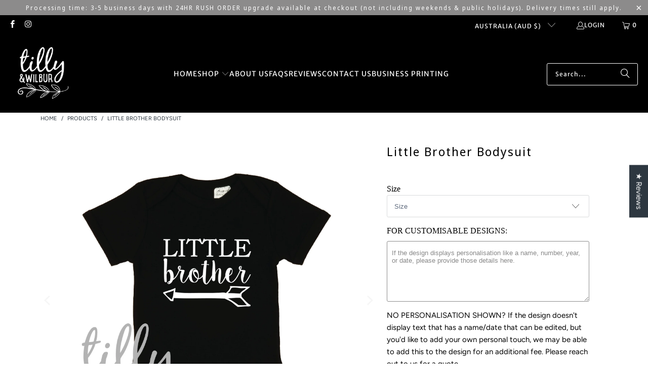

--- FILE ---
content_type: text/html; charset=utf-8
request_url: https://www.tillyandwilbur.com.au/products/little-brother-bodysuit-little-brother-big-brother-set-lil-brother-shirt-pregnancy-announcement-sibling-shirt-brother-tee-big-bro
body_size: 48511
content:
<!DOCTYPE html>
<html class="no-js no-touch" lang="en">
  <head>
    <!-- Infinite Options by ShopPad -->
<script>
  window.Shoppad = window.Shoppad || {},
  window.Shoppad.apps = window.Shoppad.apps || {},
  window.Shoppad.apps.infiniteoptions = window.Shoppad.apps.infiniteoptions || {},
  window.Shoppad.apps.infiniteoptions.submitPriceModCartAnyways = true;
</script>
    <script src="//d1liekpayvooaz.cloudfront.net/apps/customizery/customizery.js?shop=tillyandwilbur.myshopify.com"></script>
<!-- Google Tag Manager -->
<script>(function(w,d,s,l,i){w[l]=w[l]||[];w[l].push({'gtm.start':
new Date().getTime(),event:'gtm.js'});var f=d.getElementsByTagName(s)[0],
j=d.createElement(s),dl=l!='dataLayer'?'&l='+l:'';j.async=true;j.src=
'https://www.googletagmanager.com/gtm.js?id='+i+dl;f.parentNode.insertBefore(j,f);
})(window,document,'script','dataLayer','GTM-WTBZW74');</script>
<!-- End Google Tag Manager -->
    
    <meta charset="utf-8">
    <meta http-equiv="cleartype" content="on">
    <meta name="robots" content="index,follow">
<meta name="facebook-domain-verification" content="dg1uoweev83888azol92envy0hyqrn" />
    <!-- Mobile Specific Metas -->
    <meta name="HandheldFriendly" content="True">
    <meta name="MobileOptimized" content="320">
    <meta name="viewport" content="width=device-width,initial-scale=1">
    <meta name="theme-color" content="#ffffff">

    
    <title>
      Little Brother Bodysuit - Tilly&amp;Wilbur®
    </title>

    
      <meta name="description" content="..."/>
    

    <link rel="preconnect" href="https://fonts.shopifycdn.com" />
    <link rel="preconnect" href="https://cdn.shopify.com" />
    <link rel="preconnect" href="https://cdn.shopifycloud.com" />

    <link rel="dns-prefetch" href="https://v.shopify.com" />
    <link rel="dns-prefetch" href="https://www.youtube.com" />
    <link rel="dns-prefetch" href="https://vimeo.com" />

    <link href="//www.tillyandwilbur.com.au/cdn/shop/t/33/assets/jquery.min.js?v=147293088974801289311749569042" as="script" rel="preload">

    <!-- Stylesheet for Fancybox library -->
    <link rel="stylesheet" href="//www.tillyandwilbur.com.au/cdn/shop/t/33/assets/fancybox.css?v=19278034316635137701749569042" type="text/css" media="all" defer>

    <!-- Stylesheets for Turbo -->
    <link href="//www.tillyandwilbur.com.au/cdn/shop/t/33/assets/styles.css?v=105417879883567616231761708819" rel="stylesheet" type="text/css" media="all" />

    <!-- Icons -->
    
      <link rel="shortcut icon" type="image/x-icon" href="//www.tillyandwilbur.com.au/cdn/shop/files/tilly_and_wilbur_logo_for_munbyn_green-09_180x180.png?v=1728450805">
      <link rel="apple-touch-icon" href="//www.tillyandwilbur.com.au/cdn/shop/files/tilly_and_wilbur_logo_for_munbyn_green-09_180x180.png?v=1728450805"/>
      <link rel="apple-touch-icon" sizes="57x57" href="//www.tillyandwilbur.com.au/cdn/shop/files/tilly_and_wilbur_logo_for_munbyn_green-09_57x57.png?v=1728450805"/>
      <link rel="apple-touch-icon" sizes="60x60" href="//www.tillyandwilbur.com.au/cdn/shop/files/tilly_and_wilbur_logo_for_munbyn_green-09_60x60.png?v=1728450805"/>
      <link rel="apple-touch-icon" sizes="72x72" href="//www.tillyandwilbur.com.au/cdn/shop/files/tilly_and_wilbur_logo_for_munbyn_green-09_72x72.png?v=1728450805"/>
      <link rel="apple-touch-icon" sizes="76x76" href="//www.tillyandwilbur.com.au/cdn/shop/files/tilly_and_wilbur_logo_for_munbyn_green-09_76x76.png?v=1728450805"/>
      <link rel="apple-touch-icon" sizes="114x114" href="//www.tillyandwilbur.com.au/cdn/shop/files/tilly_and_wilbur_logo_for_munbyn_green-09_114x114.png?v=1728450805"/>
      <link rel="apple-touch-icon" sizes="180x180" href="//www.tillyandwilbur.com.au/cdn/shop/files/tilly_and_wilbur_logo_for_munbyn_green-09_180x180.png?v=1728450805"/>
      <link rel="apple-touch-icon" sizes="228x228" href="//www.tillyandwilbur.com.au/cdn/shop/files/tilly_and_wilbur_logo_for_munbyn_green-09_228x228.png?v=1728450805"/>
    
    <link rel="canonical" href="https://www.tillyandwilbur.com.au/products/little-brother-bodysuit-little-brother-big-brother-set-lil-brother-shirt-pregnancy-announcement-sibling-shirt-brother-tee-big-bro"/>

    

    

    
      <script src="//www.tillyandwilbur.com.au/cdn/shop/t/33/assets/currencies.js?v=1648699478663843391749569042" defer></script>
    

    
    <script>
      window.PXUTheme = window.PXUTheme || {};
      window.PXUTheme.version = '9.5.0';
      window.PXUTheme.name = 'Turbo';
    </script>
    


    
<template id="price-ui"><span class="price " data-price></span><span class="compare-at-price" data-compare-at-price></span><span class="unit-pricing" data-unit-pricing></span></template>
    <template id="price-ui-badge"><div class="price-ui-badge__sticker price-ui-badge__sticker--">
    <span class="price-ui-badge__sticker-text" data-badge></span>
  </div></template>
    
    <template id="price-ui__price"><span class="money" data-price></span></template>
    <template id="price-ui__price-range"><span class="price-min" data-price-min><span class="money" data-price></span></span> - <span class="price-max" data-price-max><span class="money" data-price></span></span></template>
    <template id="price-ui__unit-pricing"><span class="unit-quantity" data-unit-quantity></span> | <span class="unit-price" data-unit-price><span class="money" data-price></span></span> / <span class="unit-measurement" data-unit-measurement></span></template>
    <template id="price-ui-badge__percent-savings-range">Save up to <span data-price-percent></span>%</template>
    <template id="price-ui-badge__percent-savings">Save <span data-price-percent></span>%</template>
    <template id="price-ui-badge__price-savings-range">Save up to <span class="money" data-price></span></template>
    <template id="price-ui-badge__price-savings">Save <span class="money" data-price></span></template>
    <template id="price-ui-badge__on-sale">Sale</template>
    <template id="price-ui-badge__sold-out">Sold out</template>
    <template id="price-ui-badge__in-stock">In stock</template>
    


    <script>
      
window.PXUTheme = window.PXUTheme || {};


window.PXUTheme.theme_settings = {};
window.PXUTheme.currency = {};
window.PXUTheme.routes = window.PXUTheme.routes || {};


window.PXUTheme.theme_settings.display_tos_checkbox = false;
window.PXUTheme.theme_settings.go_to_checkout = false;
window.PXUTheme.theme_settings.cart_action = "redirect_cart";
window.PXUTheme.theme_settings.cart_shipping_calculator = false;


window.PXUTheme.theme_settings.collection_swatches = false;
window.PXUTheme.theme_settings.collection_secondary_image = false;


window.PXUTheme.currency.show_multiple_currencies = false;
window.PXUTheme.currency.shop_currency = "AUD";
window.PXUTheme.currency.default_currency = "USD";
window.PXUTheme.currency.display_format = "money_format";
window.PXUTheme.currency.money_format = "${{amount}}";
window.PXUTheme.currency.money_format_no_currency = "${{amount}}";
window.PXUTheme.currency.money_format_currency = "${{amount}} AUD";
window.PXUTheme.currency.native_multi_currency = true;
window.PXUTheme.currency.iso_code = "AUD";
window.PXUTheme.currency.symbol = "$";


window.PXUTheme.theme_settings.display_inventory_left = false;
window.PXUTheme.theme_settings.inventory_threshold = 10;
window.PXUTheme.theme_settings.limit_quantity = false;


window.PXUTheme.theme_settings.menu_position = null;


window.PXUTheme.theme_settings.newsletter_popup = false;
window.PXUTheme.theme_settings.newsletter_popup_days = "0";
window.PXUTheme.theme_settings.newsletter_popup_mobile = true;
window.PXUTheme.theme_settings.newsletter_popup_seconds = 10;


window.PXUTheme.theme_settings.pagination_type = "load_more_button";


window.PXUTheme.theme_settings.enable_shopify_collection_badges = false;
window.PXUTheme.theme_settings.quick_shop_thumbnail_position = "bottom-thumbnails";
window.PXUTheme.theme_settings.product_form_style = "select";
window.PXUTheme.theme_settings.sale_banner_enabled = true;
window.PXUTheme.theme_settings.display_savings = true;
window.PXUTheme.theme_settings.display_sold_out_price = true;
window.PXUTheme.theme_settings.free_text = "Starts From";
window.PXUTheme.theme_settings.video_looping = false;
window.PXUTheme.theme_settings.quick_shop_style = "popup";
window.PXUTheme.theme_settings.hover_enabled = false;


window.PXUTheme.routes.cart_url = "/cart";
window.PXUTheme.routes.cart_update_url = "/cart/update";
window.PXUTheme.routes.root_url = "/";
window.PXUTheme.routes.search_url = "/search";
window.PXUTheme.routes.all_products_collection_url = "/collections/all";
window.PXUTheme.routes.product_recommendations_url = "/recommendations/products";
window.PXUTheme.routes.predictive_search_url = "/search/suggest";


window.PXUTheme.theme_settings.image_loading_style = "blur-up";


window.PXUTheme.theme_settings.enable_autocomplete = true;


window.PXUTheme.theme_settings.page_dots_enabled = false;
window.PXUTheme.theme_settings.slideshow_arrow_size = "bold";


window.PXUTheme.theme_settings.quick_shop_enabled = false;


window.PXUTheme.theme_settings.enable_back_to_top_button = true;


window.PXUTheme.translation = {};


window.PXUTheme.translation.agree_to_terms_warning = "You must agree with the terms and conditions to checkout.";
window.PXUTheme.translation.one_item_left = "item left";
window.PXUTheme.translation.items_left_text = "items left";
window.PXUTheme.translation.cart_savings_text = "Total Savings";
window.PXUTheme.translation.cart_discount_text = "Discount";
window.PXUTheme.translation.cart_subtotal_text = "Subtotal";
window.PXUTheme.translation.cart_remove_text = "Remove";
window.PXUTheme.translation.cart_free_text = "Free";


window.PXUTheme.translation.newsletter_success_text = "Thank you for joining our mailing list!";


window.PXUTheme.translation.notify_email = "Enter your email address...";
window.PXUTheme.translation.notify_email_value = "Translation missing: en.contact.fields.email";
window.PXUTheme.translation.notify_email_send = "Send";
window.PXUTheme.translation.notify_message_first = "Please notify me when ";
window.PXUTheme.translation.notify_message_last = " becomes available - ";
window.PXUTheme.translation.notify_success_text = "Thanks! We will notify you when this product becomes available!";


window.PXUTheme.translation.add_to_cart = "Add to Cart";
window.PXUTheme.translation.coming_soon_text = "Coming Soon";
window.PXUTheme.translation.sold_out_text = "Sold Out";
window.PXUTheme.translation.sale_text = "Sale";
window.PXUTheme.translation.savings_text = "You Save";
window.PXUTheme.translation.percent_off_text = "% off";
window.PXUTheme.translation.from_text = "from";
window.PXUTheme.translation.new_text = "New";
window.PXUTheme.translation.pre_order_text = "Pre-Order";
window.PXUTheme.translation.unavailable_text = "Unavailable";


window.PXUTheme.translation.all_results = "View all results";
window.PXUTheme.translation.no_results = "Sorry, no results!";


window.PXUTheme.media_queries = {};
window.PXUTheme.media_queries.small = window.matchMedia( "(max-width: 480px)" );
window.PXUTheme.media_queries.medium = window.matchMedia( "(max-width: 798px)" );
window.PXUTheme.media_queries.large = window.matchMedia( "(min-width: 799px)" );
window.PXUTheme.media_queries.larger = window.matchMedia( "(min-width: 960px)" );
window.PXUTheme.media_queries.xlarge = window.matchMedia( "(min-width: 1200px)" );
window.PXUTheme.media_queries.ie10 = window.matchMedia( "all and (-ms-high-contrast: none), (-ms-high-contrast: active)" );
window.PXUTheme.media_queries.tablet = window.matchMedia( "only screen and (min-width: 799px) and (max-width: 1024px)" );
window.PXUTheme.media_queries.mobile_and_tablet = window.matchMedia( "(max-width: 1024px)" );

    </script>

    

    
      <script src="//www.tillyandwilbur.com.au/cdn/shop/t/33/assets/instantclick.min.js?v=20092422000980684151749569042" data-no-instant defer></script>

      <script data-no-instant>
        window.addEventListener('DOMContentLoaded', function() {

          function inIframe() {
            try {
              return window.self !== window.top;
            } catch (e) {
              return true;
            }
          }

          if (!inIframe()){
            InstantClick.on('change', function() {

              $('head script[src*="shopify"]').each(function() {
                var script = document.createElement('script');
                script.type = 'text/javascript';
                script.src = $(this).attr('src');

                $('body').append(script);
              });

              $('body').removeClass('fancybox-active');
              $.fancybox.destroy();

              InstantClick.init();

            });
          }
        });
      </script>
    

    <script>
      
    </script>

    <script>window.performance && window.performance.mark && window.performance.mark('shopify.content_for_header.start');</script><meta name="google-site-verification" content="UomRUFyNZmPV_nyg3vxG4soRaMJ1BWcL2dl8RlPEwz4">
<meta id="shopify-digital-wallet" name="shopify-digital-wallet" content="/6574932019/digital_wallets/dialog">
<meta name="shopify-checkout-api-token" content="581f43a85c0190d899dd022747537be8">
<meta id="in-context-paypal-metadata" data-shop-id="6574932019" data-venmo-supported="false" data-environment="production" data-locale="en_US" data-paypal-v4="true" data-currency="AUD">
<link rel="alternate" type="application/json+oembed" href="https://www.tillyandwilbur.com.au/products/little-brother-bodysuit-little-brother-big-brother-set-lil-brother-shirt-pregnancy-announcement-sibling-shirt-brother-tee-big-bro.oembed">
<script async="async" src="/checkouts/internal/preloads.js?locale=en-AU"></script>
<link rel="preconnect" href="https://shop.app" crossorigin="anonymous">
<script async="async" src="https://shop.app/checkouts/internal/preloads.js?locale=en-AU&shop_id=6574932019" crossorigin="anonymous"></script>
<script id="apple-pay-shop-capabilities" type="application/json">{"shopId":6574932019,"countryCode":"AU","currencyCode":"AUD","merchantCapabilities":["supports3DS"],"merchantId":"gid:\/\/shopify\/Shop\/6574932019","merchantName":"Tilly\u0026Wilbur®","requiredBillingContactFields":["postalAddress","email","phone"],"requiredShippingContactFields":["postalAddress","email","phone"],"shippingType":"shipping","supportedNetworks":["visa","masterCard","amex","jcb"],"total":{"type":"pending","label":"Tilly\u0026Wilbur®","amount":"1.00"},"shopifyPaymentsEnabled":true,"supportsSubscriptions":true}</script>
<script id="shopify-features" type="application/json">{"accessToken":"581f43a85c0190d899dd022747537be8","betas":["rich-media-storefront-analytics"],"domain":"www.tillyandwilbur.com.au","predictiveSearch":true,"shopId":6574932019,"locale":"en"}</script>
<script>var Shopify = Shopify || {};
Shopify.shop = "tillyandwilbur.myshopify.com";
Shopify.locale = "en";
Shopify.currency = {"active":"AUD","rate":"1.0"};
Shopify.country = "AU";
Shopify.theme = {"name":"OPTIONS v0.1","id":179162546488,"schema_name":"Turbo","schema_version":"9.5.0","theme_store_id":null,"role":"main"};
Shopify.theme.handle = "null";
Shopify.theme.style = {"id":null,"handle":null};
Shopify.cdnHost = "www.tillyandwilbur.com.au/cdn";
Shopify.routes = Shopify.routes || {};
Shopify.routes.root = "/";</script>
<script type="module">!function(o){(o.Shopify=o.Shopify||{}).modules=!0}(window);</script>
<script>!function(o){function n(){var o=[];function n(){o.push(Array.prototype.slice.apply(arguments))}return n.q=o,n}var t=o.Shopify=o.Shopify||{};t.loadFeatures=n(),t.autoloadFeatures=n()}(window);</script>
<script>
  window.ShopifyPay = window.ShopifyPay || {};
  window.ShopifyPay.apiHost = "shop.app\/pay";
  window.ShopifyPay.redirectState = null;
</script>
<script id="shop-js-analytics" type="application/json">{"pageType":"product"}</script>
<script defer="defer" async type="module" src="//www.tillyandwilbur.com.au/cdn/shopifycloud/shop-js/modules/v2/client.init-shop-cart-sync_D0dqhulL.en.esm.js"></script>
<script defer="defer" async type="module" src="//www.tillyandwilbur.com.au/cdn/shopifycloud/shop-js/modules/v2/chunk.common_CpVO7qML.esm.js"></script>
<script type="module">
  await import("//www.tillyandwilbur.com.au/cdn/shopifycloud/shop-js/modules/v2/client.init-shop-cart-sync_D0dqhulL.en.esm.js");
await import("//www.tillyandwilbur.com.au/cdn/shopifycloud/shop-js/modules/v2/chunk.common_CpVO7qML.esm.js");

  window.Shopify.SignInWithShop?.initShopCartSync?.({"fedCMEnabled":true,"windoidEnabled":true});

</script>
<script>
  window.Shopify = window.Shopify || {};
  if (!window.Shopify.featureAssets) window.Shopify.featureAssets = {};
  window.Shopify.featureAssets['shop-js'] = {"shop-cart-sync":["modules/v2/client.shop-cart-sync_D9bwt38V.en.esm.js","modules/v2/chunk.common_CpVO7qML.esm.js"],"init-fed-cm":["modules/v2/client.init-fed-cm_BJ8NPuHe.en.esm.js","modules/v2/chunk.common_CpVO7qML.esm.js"],"init-shop-email-lookup-coordinator":["modules/v2/client.init-shop-email-lookup-coordinator_pVrP2-kG.en.esm.js","modules/v2/chunk.common_CpVO7qML.esm.js"],"shop-cash-offers":["modules/v2/client.shop-cash-offers_CNh7FWN-.en.esm.js","modules/v2/chunk.common_CpVO7qML.esm.js","modules/v2/chunk.modal_DKF6x0Jh.esm.js"],"init-shop-cart-sync":["modules/v2/client.init-shop-cart-sync_D0dqhulL.en.esm.js","modules/v2/chunk.common_CpVO7qML.esm.js"],"init-windoid":["modules/v2/client.init-windoid_DaoAelzT.en.esm.js","modules/v2/chunk.common_CpVO7qML.esm.js"],"shop-toast-manager":["modules/v2/client.shop-toast-manager_1DND8Tac.en.esm.js","modules/v2/chunk.common_CpVO7qML.esm.js"],"pay-button":["modules/v2/client.pay-button_CFeQi1r6.en.esm.js","modules/v2/chunk.common_CpVO7qML.esm.js"],"shop-button":["modules/v2/client.shop-button_Ca94MDdQ.en.esm.js","modules/v2/chunk.common_CpVO7qML.esm.js"],"shop-login-button":["modules/v2/client.shop-login-button_DPYNfp1Z.en.esm.js","modules/v2/chunk.common_CpVO7qML.esm.js","modules/v2/chunk.modal_DKF6x0Jh.esm.js"],"avatar":["modules/v2/client.avatar_BTnouDA3.en.esm.js"],"shop-follow-button":["modules/v2/client.shop-follow-button_BMKh4nJE.en.esm.js","modules/v2/chunk.common_CpVO7qML.esm.js","modules/v2/chunk.modal_DKF6x0Jh.esm.js"],"init-customer-accounts-sign-up":["modules/v2/client.init-customer-accounts-sign-up_CJXi5kRN.en.esm.js","modules/v2/client.shop-login-button_DPYNfp1Z.en.esm.js","modules/v2/chunk.common_CpVO7qML.esm.js","modules/v2/chunk.modal_DKF6x0Jh.esm.js"],"init-shop-for-new-customer-accounts":["modules/v2/client.init-shop-for-new-customer-accounts_BoBxkgWu.en.esm.js","modules/v2/client.shop-login-button_DPYNfp1Z.en.esm.js","modules/v2/chunk.common_CpVO7qML.esm.js","modules/v2/chunk.modal_DKF6x0Jh.esm.js"],"init-customer-accounts":["modules/v2/client.init-customer-accounts_DCuDTzpR.en.esm.js","modules/v2/client.shop-login-button_DPYNfp1Z.en.esm.js","modules/v2/chunk.common_CpVO7qML.esm.js","modules/v2/chunk.modal_DKF6x0Jh.esm.js"],"checkout-modal":["modules/v2/client.checkout-modal_U_3e4VxF.en.esm.js","modules/v2/chunk.common_CpVO7qML.esm.js","modules/v2/chunk.modal_DKF6x0Jh.esm.js"],"lead-capture":["modules/v2/client.lead-capture_DEgn0Z8u.en.esm.js","modules/v2/chunk.common_CpVO7qML.esm.js","modules/v2/chunk.modal_DKF6x0Jh.esm.js"],"shop-login":["modules/v2/client.shop-login_CoM5QKZ_.en.esm.js","modules/v2/chunk.common_CpVO7qML.esm.js","modules/v2/chunk.modal_DKF6x0Jh.esm.js"],"payment-terms":["modules/v2/client.payment-terms_BmrqWn8r.en.esm.js","modules/v2/chunk.common_CpVO7qML.esm.js","modules/v2/chunk.modal_DKF6x0Jh.esm.js"]};
</script>
<script>(function() {
  var isLoaded = false;
  function asyncLoad() {
    if (isLoaded) return;
    isLoaded = true;
    var urls = ["\/\/d1liekpayvooaz.cloudfront.net\/apps\/customizery\/customizery.js?shop=tillyandwilbur.myshopify.com","https:\/\/storage.nfcube.com\/instafeed-4969df969f8d8e1b637ab12a88248d1b.js?shop=tillyandwilbur.myshopify.com"];
    for (var i = 0; i < urls.length; i++) {
      var s = document.createElement('script');
      s.type = 'text/javascript';
      s.async = true;
      s.src = urls[i];
      var x = document.getElementsByTagName('script')[0];
      x.parentNode.insertBefore(s, x);
    }
  };
  if(window.attachEvent) {
    window.attachEvent('onload', asyncLoad);
  } else {
    window.addEventListener('load', asyncLoad, false);
  }
})();</script>
<script id="__st">var __st={"a":6574932019,"offset":36000,"reqid":"d70fa9a6-99ca-4c0c-9354-5fab7edbe5e3-1764815937","pageurl":"www.tillyandwilbur.com.au\/products\/little-brother-bodysuit-little-brother-big-brother-set-lil-brother-shirt-pregnancy-announcement-sibling-shirt-brother-tee-big-bro","u":"e19c7c07a960","p":"product","rtyp":"product","rid":1693939728435};</script>
<script>window.ShopifyPaypalV4VisibilityTracking = true;</script>
<script id="captcha-bootstrap">!function(){'use strict';const t='contact',e='account',n='new_comment',o=[[t,t],['blogs',n],['comments',n],[t,'customer']],c=[[e,'customer_login'],[e,'guest_login'],[e,'recover_customer_password'],[e,'create_customer']],r=t=>t.map((([t,e])=>`form[action*='/${t}']:not([data-nocaptcha='true']) input[name='form_type'][value='${e}']`)).join(','),a=t=>()=>t?[...document.querySelectorAll(t)].map((t=>t.form)):[];function s(){const t=[...o],e=r(t);return a(e)}const i='password',u='form_key',d=['recaptcha-v3-token','g-recaptcha-response','h-captcha-response',i],f=()=>{try{return window.sessionStorage}catch{return}},m='__shopify_v',_=t=>t.elements[u];function p(t,e,n=!1){try{const o=window.sessionStorage,c=JSON.parse(o.getItem(e)),{data:r}=function(t){const{data:e,action:n}=t;return t[m]||n?{data:e,action:n}:{data:t,action:n}}(c);for(const[e,n]of Object.entries(r))t.elements[e]&&(t.elements[e].value=n);n&&o.removeItem(e)}catch(o){console.error('form repopulation failed',{error:o})}}const l='form_type',E='cptcha';function T(t){t.dataset[E]=!0}const w=window,h=w.document,L='Shopify',v='ce_forms',y='captcha';let A=!1;((t,e)=>{const n=(g='f06e6c50-85a8-45c8-87d0-21a2b65856fe',I='https://cdn.shopify.com/shopifycloud/storefront-forms-hcaptcha/ce_storefront_forms_captcha_hcaptcha.v1.5.2.iife.js',D={infoText:'Protected by hCaptcha',privacyText:'Privacy',termsText:'Terms'},(t,e,n)=>{const o=w[L][v],c=o.bindForm;if(c)return c(t,g,e,D).then(n);var r;o.q.push([[t,g,e,D],n]),r=I,A||(h.body.append(Object.assign(h.createElement('script'),{id:'captcha-provider',async:!0,src:r})),A=!0)});var g,I,D;w[L]=w[L]||{},w[L][v]=w[L][v]||{},w[L][v].q=[],w[L][y]=w[L][y]||{},w[L][y].protect=function(t,e){n(t,void 0,e),T(t)},Object.freeze(w[L][y]),function(t,e,n,w,h,L){const[v,y,A,g]=function(t,e,n){const i=e?o:[],u=t?c:[],d=[...i,...u],f=r(d),m=r(i),_=r(d.filter((([t,e])=>n.includes(e))));return[a(f),a(m),a(_),s()]}(w,h,L),I=t=>{const e=t.target;return e instanceof HTMLFormElement?e:e&&e.form},D=t=>v().includes(t);t.addEventListener('submit',(t=>{const e=I(t);if(!e)return;const n=D(e)&&!e.dataset.hcaptchaBound&&!e.dataset.recaptchaBound,o=_(e),c=g().includes(e)&&(!o||!o.value);(n||c)&&t.preventDefault(),c&&!n&&(function(t){try{if(!f())return;!function(t){const e=f();if(!e)return;const n=_(t);if(!n)return;const o=n.value;o&&e.removeItem(o)}(t);const e=Array.from(Array(32),(()=>Math.random().toString(36)[2])).join('');!function(t,e){_(t)||t.append(Object.assign(document.createElement('input'),{type:'hidden',name:u})),t.elements[u].value=e}(t,e),function(t,e){const n=f();if(!n)return;const o=[...t.querySelectorAll(`input[type='${i}']`)].map((({name:t})=>t)),c=[...d,...o],r={};for(const[a,s]of new FormData(t).entries())c.includes(a)||(r[a]=s);n.setItem(e,JSON.stringify({[m]:1,action:t.action,data:r}))}(t,e)}catch(e){console.error('failed to persist form',e)}}(e),e.submit())}));const S=(t,e)=>{t&&!t.dataset[E]&&(n(t,e.some((e=>e===t))),T(t))};for(const o of['focusin','change'])t.addEventListener(o,(t=>{const e=I(t);D(e)&&S(e,y())}));const B=e.get('form_key'),M=e.get(l),P=B&&M;t.addEventListener('DOMContentLoaded',(()=>{const t=y();if(P)for(const e of t)e.elements[l].value===M&&p(e,B);[...new Set([...A(),...v().filter((t=>'true'===t.dataset.shopifyCaptcha))])].forEach((e=>S(e,t)))}))}(h,new URLSearchParams(w.location.search),n,t,e,['guest_login'])})(!0,!0)}();</script>
<script integrity="sha256-52AcMU7V7pcBOXWImdc/TAGTFKeNjmkeM1Pvks/DTgc=" data-source-attribution="shopify.loadfeatures" defer="defer" src="//www.tillyandwilbur.com.au/cdn/shopifycloud/storefront/assets/storefront/load_feature-81c60534.js" crossorigin="anonymous"></script>
<script crossorigin="anonymous" defer="defer" src="//www.tillyandwilbur.com.au/cdn/shopifycloud/storefront/assets/shopify_pay/storefront-65b4c6d7.js?v=20250812"></script>
<script data-source-attribution="shopify.dynamic_checkout.dynamic.init">var Shopify=Shopify||{};Shopify.PaymentButton=Shopify.PaymentButton||{isStorefrontPortableWallets:!0,init:function(){window.Shopify.PaymentButton.init=function(){};var t=document.createElement("script");t.src="https://www.tillyandwilbur.com.au/cdn/shopifycloud/portable-wallets/latest/portable-wallets.en.js",t.type="module",document.head.appendChild(t)}};
</script>
<script data-source-attribution="shopify.dynamic_checkout.buyer_consent">
  function portableWalletsHideBuyerConsent(e){var t=document.getElementById("shopify-buyer-consent"),n=document.getElementById("shopify-subscription-policy-button");t&&n&&(t.classList.add("hidden"),t.setAttribute("aria-hidden","true"),n.removeEventListener("click",e))}function portableWalletsShowBuyerConsent(e){var t=document.getElementById("shopify-buyer-consent"),n=document.getElementById("shopify-subscription-policy-button");t&&n&&(t.classList.remove("hidden"),t.removeAttribute("aria-hidden"),n.addEventListener("click",e))}window.Shopify?.PaymentButton&&(window.Shopify.PaymentButton.hideBuyerConsent=portableWalletsHideBuyerConsent,window.Shopify.PaymentButton.showBuyerConsent=portableWalletsShowBuyerConsent);
</script>
<script data-source-attribution="shopify.dynamic_checkout.cart.bootstrap">document.addEventListener("DOMContentLoaded",(function(){function t(){return document.querySelector("shopify-accelerated-checkout-cart, shopify-accelerated-checkout")}if(t())Shopify.PaymentButton.init();else{new MutationObserver((function(e,n){t()&&(Shopify.PaymentButton.init(),n.disconnect())})).observe(document.body,{childList:!0,subtree:!0})}}));
</script>
<link id="shopify-accelerated-checkout-styles" rel="stylesheet" media="screen" href="https://www.tillyandwilbur.com.au/cdn/shopifycloud/portable-wallets/latest/accelerated-checkout-backwards-compat.css" crossorigin="anonymous">
<style id="shopify-accelerated-checkout-cart">
        #shopify-buyer-consent {
  margin-top: 1em;
  display: inline-block;
  width: 100%;
}

#shopify-buyer-consent.hidden {
  display: none;
}

#shopify-subscription-policy-button {
  background: none;
  border: none;
  padding: 0;
  text-decoration: underline;
  font-size: inherit;
  cursor: pointer;
}

#shopify-subscription-policy-button::before {
  box-shadow: none;
}

      </style>

<script>window.performance && window.performance.mark && window.performance.mark('shopify.content_for_header.end');</script>

    

<script>
    window.BOLD = window.BOLD || {};
        window.BOLD.options = window.BOLD.options || {};
        window.BOLD.options.settings = window.BOLD.options.settings || {};
        window.BOLD.options.settings.v1_variant_mode = window.BOLD.options.settings.v1_variant_mode || true;
        window.BOLD.options.settings.hybrid_fix_auto_insert_inputs =
        window.BOLD.options.settings.hybrid_fix_auto_insert_inputs || true;
</script>

<script>window.BOLD = window.BOLD || {};
    window.BOLD.common = window.BOLD.common || {};
    window.BOLD.common.Shopify = window.BOLD.common.Shopify || {};
    window.BOLD.common.Shopify.shop = {
      domain: 'www.tillyandwilbur.com.au',
      permanent_domain: 'tillyandwilbur.myshopify.com',
      url: 'https://www.tillyandwilbur.com.au',
      secure_url: 'https://www.tillyandwilbur.com.au',money_format: "${{amount}}",currency: "AUD"
    };
    window.BOLD.common.Shopify.customer = {
      id: null,
      tags: null,
    };
    window.BOLD.common.Shopify.cart = {"note":null,"attributes":{},"original_total_price":0,"total_price":0,"total_discount":0,"total_weight":0.0,"item_count":0,"items":[],"requires_shipping":false,"currency":"AUD","items_subtotal_price":0,"cart_level_discount_applications":[],"checkout_charge_amount":0};
    window.BOLD.common.template = 'product';window.BOLD.common.Shopify.formatMoney = function(money, format) {
        function n(t, e) {
            return "undefined" == typeof t ? e : t
        }
        function r(t, e, r, i) {
            if (e = n(e, 2),
                r = n(r, ","),
                i = n(i, "."),
            isNaN(t) || null == t)
                return 0;
            t = (t / 100).toFixed(e);
            var o = t.split(".")
                , a = o[0].replace(/(\d)(?=(\d\d\d)+(?!\d))/g, "$1" + r)
                , s = o[1] ? i + o[1] : "";
            return a + s
        }
        "string" == typeof money && (money = money.replace(".", ""));
        var i = ""
            , o = /\{\{\s*(\w+)\s*\}\}/
            , a = format || window.BOLD.common.Shopify.shop.money_format || window.Shopify.money_format || "$ {{ amount }}";
        switch (a.match(o)[1]) {
            case "amount":
                i = r(money, 2, ",", ".");
                break;
            case "amount_no_decimals":
                i = r(money, 0, ",", ".");
                break;
            case "amount_with_comma_separator":
                i = r(money, 2, ".", ",");
                break;
            case "amount_no_decimals_with_comma_separator":
                i = r(money, 0, ".", ",");
                break;
            case "amount_with_space_separator":
                i = r(money, 2, " ", ",");
                break;
            case "amount_no_decimals_with_space_separator":
                i = r(money, 0, " ", ",");
                break;
            case "amount_with_apostrophe_separator":
                i = r(money, 2, "'", ".");
                break;
        }
        return a.replace(o, i);
    };
    window.BOLD.common.Shopify.saveProduct = function (handle, product) {
      if (typeof handle === 'string' && typeof window.BOLD.common.Shopify.products[handle] === 'undefined') {
        if (typeof product === 'number') {
          window.BOLD.common.Shopify.handles[product] = handle;
          product = { id: product };
        }
        window.BOLD.common.Shopify.products[handle] = product;
      }
    };
    window.BOLD.common.Shopify.saveVariant = function (variant_id, variant) {
      if (typeof variant_id === 'number' && typeof window.BOLD.common.Shopify.variants[variant_id] === 'undefined') {
        window.BOLD.common.Shopify.variants[variant_id] = variant;
      }
    };window.BOLD.common.Shopify.products = window.BOLD.common.Shopify.products || {};
    window.BOLD.common.Shopify.variants = window.BOLD.common.Shopify.variants || {};
    window.BOLD.common.Shopify.handles = window.BOLD.common.Shopify.handles || {};window.BOLD.common.Shopify.handle = "little-brother-bodysuit-little-brother-big-brother-set-lil-brother-shirt-pregnancy-announcement-sibling-shirt-brother-tee-big-bro"
window.BOLD.common.Shopify.saveProduct("little-brother-bodysuit-little-brother-big-brother-set-lil-brother-shirt-pregnancy-announcement-sibling-shirt-brother-tee-big-bro", 1693939728435);window.BOLD.common.Shopify.saveVariant(16129379303475, { product_id: 1693939728435, product_handle: "little-brother-bodysuit-little-brother-big-brother-set-lil-brother-shirt-pregnancy-announcement-sibling-shirt-brother-tee-big-bro", price: 3495, group_id: '', csp_metafield: {}});window.BOLD.common.Shopify.saveVariant(16129379336243, { product_id: 1693939728435, product_handle: "little-brother-bodysuit-little-brother-big-brother-set-lil-brother-shirt-pregnancy-announcement-sibling-shirt-brother-tee-big-bro", price: 3495, group_id: '', csp_metafield: {}});window.BOLD.common.Shopify.saveVariant(16129379401779, { product_id: 1693939728435, product_handle: "little-brother-bodysuit-little-brother-big-brother-set-lil-brother-shirt-pregnancy-announcement-sibling-shirt-brother-tee-big-bro", price: 3495, group_id: '', csp_metafield: {}});window.BOLD.common.Shopify.saveVariant(16129379434547, { product_id: 1693939728435, product_handle: "little-brother-bodysuit-little-brother-big-brother-set-lil-brother-shirt-pregnancy-announcement-sibling-shirt-brother-tee-big-bro", price: 3495, group_id: '', csp_metafield: {}});window.BOLD.common.Shopify.saveVariant(16129379467315, { product_id: 1693939728435, product_handle: "little-brother-bodysuit-little-brother-big-brother-set-lil-brother-shirt-pregnancy-announcement-sibling-shirt-brother-tee-big-bro", price: 3495, group_id: '', csp_metafield: {}});window.BOLD.common.Shopify.saveVariant(16129379500083, { product_id: 1693939728435, product_handle: "little-brother-bodysuit-little-brother-big-brother-set-lil-brother-shirt-pregnancy-announcement-sibling-shirt-brother-tee-big-bro", price: 3495, group_id: '', csp_metafield: {}});window.BOLD.common.Shopify.saveVariant(16129379532851, { product_id: 1693939728435, product_handle: "little-brother-bodysuit-little-brother-big-brother-set-lil-brother-shirt-pregnancy-announcement-sibling-shirt-brother-tee-big-bro", price: 3495, group_id: '', csp_metafield: {}});window.BOLD.common.Shopify.saveVariant(16129379565619, { product_id: 1693939728435, product_handle: "little-brother-bodysuit-little-brother-big-brother-set-lil-brother-shirt-pregnancy-announcement-sibling-shirt-brother-tee-big-bro", price: 3495, group_id: '', csp_metafield: {}});window.BOLD.common.Shopify.saveVariant(16129379598387, { product_id: 1693939728435, product_handle: "little-brother-bodysuit-little-brother-big-brother-set-lil-brother-shirt-pregnancy-announcement-sibling-shirt-brother-tee-big-bro", price: 3495, group_id: '', csp_metafield: {}});window.BOLD.common.Shopify.saveVariant(16129379631155, { product_id: 1693939728435, product_handle: "little-brother-bodysuit-little-brother-big-brother-set-lil-brother-shirt-pregnancy-announcement-sibling-shirt-brother-tee-big-bro", price: 3495, group_id: '', csp_metafield: {}});window.BOLD.common.Shopify.saveVariant(16129379663923, { product_id: 1693939728435, product_handle: "little-brother-bodysuit-little-brother-big-brother-set-lil-brother-shirt-pregnancy-announcement-sibling-shirt-brother-tee-big-bro", price: 3495, group_id: '', csp_metafield: {}});window.BOLD.common.Shopify.saveVariant(16129379696691, { product_id: 1693939728435, product_handle: "little-brother-bodysuit-little-brother-big-brother-set-lil-brother-shirt-pregnancy-announcement-sibling-shirt-brother-tee-big-bro", price: 3495, group_id: '', csp_metafield: {}});window.BOLD.common.Shopify.saveVariant(16129379762227, { product_id: 1693939728435, product_handle: "little-brother-bodysuit-little-brother-big-brother-set-lil-brother-shirt-pregnancy-announcement-sibling-shirt-brother-tee-big-bro", price: 3495, group_id: '', csp_metafield: {}});window.BOLD.common.Shopify.saveVariant(16129379794995, { product_id: 1693939728435, product_handle: "little-brother-bodysuit-little-brother-big-brother-set-lil-brother-shirt-pregnancy-announcement-sibling-shirt-brother-tee-big-bro", price: 3495, group_id: '', csp_metafield: {}});window.BOLD.common.Shopify.saveVariant(16129379827763, { product_id: 1693939728435, product_handle: "little-brother-bodysuit-little-brother-big-brother-set-lil-brother-shirt-pregnancy-announcement-sibling-shirt-brother-tee-big-bro", price: 3495, group_id: '', csp_metafield: {}});window.BOLD.common.Shopify.saveVariant(16129379860531, { product_id: 1693939728435, product_handle: "little-brother-bodysuit-little-brother-big-brother-set-lil-brother-shirt-pregnancy-announcement-sibling-shirt-brother-tee-big-bro", price: 3495, group_id: '', csp_metafield: {}});window.BOLD.common.Shopify.saveVariant(16129379893299, { product_id: 1693939728435, product_handle: "little-brother-bodysuit-little-brother-big-brother-set-lil-brother-shirt-pregnancy-announcement-sibling-shirt-brother-tee-big-bro", price: 3495, group_id: '', csp_metafield: {}});window.BOLD.apps_installed = {"Product Options":2} || {};window.BOLD.common.Shopify.metafields = window.BOLD.common.Shopify.metafields || {};window.BOLD.common.Shopify.metafields["bold_rp"] = {};window.BOLD.common.Shopify.metafields["bold_csp_defaults"] = {};window.BOLD.common.cacheParams = window.BOLD.common.cacheParams || {};
</script>



<meta name="author" content="Tilly&amp;Wilbur®">
<meta property="og:url" content="https://www.tillyandwilbur.com.au/products/little-brother-bodysuit-little-brother-big-brother-set-lil-brother-shirt-pregnancy-announcement-sibling-shirt-brother-tee-big-bro">
<meta property="og:site_name" content="Tilly&amp;Wilbur®">




  <meta property="og:type" content="product">
  <meta property="og:title" content="Little Brother Bodysuit">
  
    
      <meta property="og:image" content="https://www.tillyandwilbur.com.au/cdn/shop/products/il_fullxfull.1768451404_o7d2_600x.jpg?v=1595293999">
      <meta property="og:image:secure_url" content="https://www.tillyandwilbur.com.au/cdn/shop/products/il_fullxfull.1768451404_o7d2_600x.jpg?v=1595293999">
      
      <meta property="og:image:width" content="2954">
      <meta property="og:image:height" content="2954">
    
      <meta property="og:image" content="https://www.tillyandwilbur.com.au/cdn/shop/products/01bodysuitsizechartandproductspecsforlistings-01_b538e08d-56c3-4aea-acf7-96f100e91228_600x.jpg?v=1595294035">
      <meta property="og:image:secure_url" content="https://www.tillyandwilbur.com.au/cdn/shop/products/01bodysuitsizechartandproductspecsforlistings-01_b538e08d-56c3-4aea-acf7-96f100e91228_600x.jpg?v=1595294035">
      
      <meta property="og:image:width" content="2644">
      <meta property="og:image:height" content="2953">
    
      <meta property="og:image" content="https://www.tillyandwilbur.com.au/cdn/shop/products/il_fullxfull.1815905247_o7d9_600x.jpg?v=1595294035">
      <meta property="og:image:secure_url" content="https://www.tillyandwilbur.com.au/cdn/shop/products/il_fullxfull.1815905247_o7d9_600x.jpg?v=1595294035">
      
      <meta property="og:image:width" content="2194">
      <meta property="og:image:height" content="2194">
    
  
  <meta property="product:price:amount" content="34.95">
  <meta property="product:price:currency" content="AUD">



  <meta property="og:description" content="...">




<meta name="twitter:card" content="summary">

  <meta name="twitter:title" content="Little Brother Bodysuit">
  <meta name="twitter:description" content="...">
  <meta name="twitter:image" content="https://www.tillyandwilbur.com.au/cdn/shop/products/il_fullxfull.1768451404_o7d2_240x.jpg?v=1595293999">
  <meta name="twitter:image:width" content="240">
  <meta name="twitter:image:height" content="240">
  <meta name="twitter:image:alt" content="Little Brother Bodysuit, Little Brother Big Brother Set, Lil Brother Shirt, Pregnancy Announcement, Sibling Shirt, Brother Tee, Big Bro">



    
    

  <!-- BEGIN app block: shopify://apps/klaviyo-email-marketing-sms/blocks/klaviyo-onsite-embed/2632fe16-c075-4321-a88b-50b567f42507 -->












  <script async src="https://static.klaviyo.com/onsite/js/R6dZVw/klaviyo.js?company_id=R6dZVw"></script>
  <script>!function(){if(!window.klaviyo){window._klOnsite=window._klOnsite||[];try{window.klaviyo=new Proxy({},{get:function(n,i){return"push"===i?function(){var n;(n=window._klOnsite).push.apply(n,arguments)}:function(){for(var n=arguments.length,o=new Array(n),w=0;w<n;w++)o[w]=arguments[w];var t="function"==typeof o[o.length-1]?o.pop():void 0,e=new Promise((function(n){window._klOnsite.push([i].concat(o,[function(i){t&&t(i),n(i)}]))}));return e}}})}catch(n){window.klaviyo=window.klaviyo||[],window.klaviyo.push=function(){var n;(n=window._klOnsite).push.apply(n,arguments)}}}}();</script>

  
    <script id="viewed_product">
      if (item == null) {
        var _learnq = _learnq || [];

        var MetafieldReviews = null
        var MetafieldYotpoRating = null
        var MetafieldYotpoCount = null
        var MetafieldLooxRating = null
        var MetafieldLooxCount = null
        var okendoProduct = null
        var okendoProductReviewCount = null
        var okendoProductReviewAverageValue = null
        try {
          // The following fields are used for Customer Hub recently viewed in order to add reviews.
          // This information is not part of __kla_viewed. Instead, it is part of __kla_viewed_reviewed_items
          MetafieldReviews = {};
          MetafieldYotpoRating = null
          MetafieldYotpoCount = null
          MetafieldLooxRating = null
          MetafieldLooxCount = null

          okendoProduct = null
          // If the okendo metafield is not legacy, it will error, which then requires the new json formatted data
          if (okendoProduct && 'error' in okendoProduct) {
            okendoProduct = null
          }
          okendoProductReviewCount = okendoProduct ? okendoProduct.reviewCount : null
          okendoProductReviewAverageValue = okendoProduct ? okendoProduct.reviewAverageValue : null
        } catch (error) {
          console.error('Error in Klaviyo onsite reviews tracking:', error);
        }

        var item = {
          Name: "Little Brother Bodysuit",
          ProductID: 1693939728435,
          Categories: ["Announcements Pregnancy","Baby","Baby Bodysuits Boys","Brother","Clothing Baby","Expressive Edit"],
          ImageURL: "https://www.tillyandwilbur.com.au/cdn/shop/products/il_fullxfull.1768451404_o7d2_grande.jpg?v=1595293999",
          URL: "https://www.tillyandwilbur.com.au/products/little-brother-bodysuit-little-brother-big-brother-set-lil-brother-shirt-pregnancy-announcement-sibling-shirt-brother-tee-big-bro",
          Brand: "TillyandWilbur",
          Price: "$34.95",
          Value: "34.95",
          CompareAtPrice: "$0.00"
        };
        _learnq.push(['track', 'Viewed Product', item]);
        _learnq.push(['trackViewedItem', {
          Title: item.Name,
          ItemId: item.ProductID,
          Categories: item.Categories,
          ImageUrl: item.ImageURL,
          Url: item.URL,
          Metadata: {
            Brand: item.Brand,
            Price: item.Price,
            Value: item.Value,
            CompareAtPrice: item.CompareAtPrice
          },
          metafields:{
            reviews: MetafieldReviews,
            yotpo:{
              rating: MetafieldYotpoRating,
              count: MetafieldYotpoCount,
            },
            loox:{
              rating: MetafieldLooxRating,
              count: MetafieldLooxCount,
            },
            okendo: {
              rating: okendoProductReviewAverageValue,
              count: okendoProductReviewCount,
            }
          }
        }]);
      }
    </script>
  




  <script>
    window.klaviyoReviewsProductDesignMode = false
  </script>







<!-- END app block --><!-- BEGIN app block: shopify://apps/judge-me-reviews/blocks/judgeme_core/61ccd3b1-a9f2-4160-9fe9-4fec8413e5d8 --><!-- Start of Judge.me Core -->




<link rel="dns-prefetch" href="https://cdnwidget.judge.me">
<link rel="dns-prefetch" href="https://cdn.judge.me">
<link rel="dns-prefetch" href="https://cdn1.judge.me">
<link rel="dns-prefetch" href="https://api.judge.me">

<script data-cfasync='false' class='jdgm-settings-script'>window.jdgmSettings={"pagination":5,"disable_web_reviews":true,"badge_no_review_text":"No reviews","badge_n_reviews_text":"{{ n }} review/reviews","hide_badge_preview_if_no_reviews":true,"badge_hide_text":false,"enforce_center_preview_badge":false,"widget_title":"Customer Reviews","widget_open_form_text":"Write a review","widget_close_form_text":"Cancel review","widget_refresh_page_text":"Refresh page","widget_summary_text":"Based on {{ number_of_reviews }} review/reviews","widget_no_review_text":"Be the first to write a review","widget_name_field_text":"Display name","widget_verified_name_field_text":"Verified Name (public)","widget_name_placeholder_text":"Display name","widget_required_field_error_text":"This field is required.","widget_email_field_text":"Email address","widget_verified_email_field_text":"Verified Email (private, can not be edited)","widget_email_placeholder_text":"Your email address","widget_email_field_error_text":"Please enter a valid email address.","widget_rating_field_text":"Rating","widget_review_title_field_text":"Review Title","widget_review_title_placeholder_text":"Give your review a title","widget_review_body_field_text":"Review content","widget_review_body_placeholder_text":"Start writing here...","widget_pictures_field_text":"Picture/Video (optional)","widget_submit_review_text":"Submit Review","widget_submit_verified_review_text":"Submit Verified Review","widget_submit_success_msg_with_auto_publish":"Thank you! Please refresh the page in a few moments to see your review. You can remove or edit your review by logging into \u003ca href='https://judge.me/login' target='_blank' rel='nofollow noopener'\u003eJudge.me\u003c/a\u003e","widget_submit_success_msg_no_auto_publish":"Thank you! Your review will be published as soon as it is approved by the shop admin. You can remove or edit your review by logging into \u003ca href='https://judge.me/login' target='_blank' rel='nofollow noopener'\u003eJudge.me\u003c/a\u003e","widget_show_default_reviews_out_of_total_text":"Showing {{ n_reviews_shown }} out of {{ n_reviews }} reviews.","widget_show_all_link_text":"Show all","widget_show_less_link_text":"Show less","widget_author_said_text":"{{ reviewer_name }} said:","widget_days_text":"{{ n }} days ago","widget_weeks_text":"{{ n }} week/weeks ago","widget_months_text":"{{ n }} month/months ago","widget_years_text":"{{ n }} year/years ago","widget_yesterday_text":"Yesterday","widget_today_text":"Today","widget_replied_text":"\u003e\u003e {{ shop_name }} replied:","widget_read_more_text":"Read more","widget_reviewer_name_as_initial":"","widget_rating_filter_color":"","widget_rating_filter_see_all_text":"See all reviews","widget_sorting_most_recent_text":"Most Recent","widget_sorting_highest_rating_text":"Highest Rating","widget_sorting_lowest_rating_text":"Lowest Rating","widget_sorting_with_pictures_text":"Only Pictures","widget_sorting_most_helpful_text":"Most Helpful","widget_open_question_form_text":"Ask a question","widget_reviews_subtab_text":"Reviews","widget_questions_subtab_text":"Questions","widget_question_label_text":"Question","widget_answer_label_text":"Answer","widget_question_placeholder_text":"Write your question here","widget_submit_question_text":"Submit Question","widget_question_submit_success_text":"Thank you for your question! We will notify you once it gets answered.","verified_badge_text":"Verified","verified_badge_bg_color":"","verified_badge_text_color":"","verified_badge_placement":"left-of-reviewer-name","widget_review_max_height":"","widget_hide_border":false,"widget_social_share":true,"widget_thumb":false,"widget_review_location_show":true,"widget_location_format":"country_state_iso_code","all_reviews_include_out_of_store_products":true,"all_reviews_out_of_store_text":"(Etsy)","all_reviews_pagination":100,"all_reviews_product_name_prefix_text":"about","enable_review_pictures":true,"enable_question_anwser":false,"widget_theme":"","review_date_format":"dd/mm/yyyy","default_sort_method":"most-recent","widget_product_reviews_subtab_text":"Product Reviews","widget_shop_reviews_subtab_text":"Shop Reviews","widget_write_a_store_review_text":"Write a Store Review","widget_other_languages_heading":"Reviews in Other Languages","widget_translate_review_text":"Translate review to {{ language }}","widget_translating_review_text":"Translating...","widget_show_original_translation_text":"Show original ({{ language }})","widget_translate_review_failed_text":"Review couldn't be translated.","widget_translate_review_retry_text":"Retry","widget_translate_review_try_again_later_text":"Try again later","show_product_url_for_grouped_product":false,"widget_sorting_pictures_first_text":"Pictures First","show_pictures_on_all_rev_page_mobile":false,"show_pictures_on_all_rev_page_desktop":false,"floating_tab_hide_mobile_install_preference":false,"floating_tab_button_name":"★ Reviews","floating_tab_title":"Let customers speak for us","floating_tab_button_color":"","floating_tab_button_background_color":"","floating_tab_url":"","floating_tab_url_enabled":true,"floating_tab_tab_style":"text","all_reviews_text_badge_text":"Customers rate us {{ shop.metafields.judgeme.all_reviews_rating | round: 1 }}/5 based on {{ shop.metafields.judgeme.all_reviews_count }} reviews.","all_reviews_text_badge_text_branded_style":"{{ shop.metafields.judgeme.all_reviews_rating | round: 1 }} out of 5 stars based on {{ shop.metafields.judgeme.all_reviews_count }} reviews","is_all_reviews_text_badge_a_link":false,"show_stars_for_all_reviews_text_badge":false,"all_reviews_text_badge_url":"","all_reviews_text_style":"text","all_reviews_text_color_style":"judgeme_brand_color","all_reviews_text_color":"#108474","all_reviews_text_show_jm_brand":true,"featured_carousel_show_header":true,"featured_carousel_title":"Let our customers speak for us ❣","featured_carousel_count_text":"from {{ n }} reviews","featured_carousel_add_link_to_all_reviews_page":true,"featured_carousel_url":"","featured_carousel_show_images":true,"featured_carousel_autoslide_interval":5,"featured_carousel_arrows_on_the_sides":false,"featured_carousel_height":400,"featured_carousel_width":90,"featured_carousel_image_size":500,"featured_carousel_image_height":250,"featured_carousel_arrow_color":"#eeeeee","verified_count_badge_style":"vintage","verified_count_badge_orientation":"horizontal","verified_count_badge_color_style":"judgeme_brand_color","verified_count_badge_color":"#108474","is_verified_count_badge_a_link":false,"verified_count_badge_url":"","verified_count_badge_show_jm_brand":true,"widget_rating_preset_default":5,"widget_first_sub_tab":"product-reviews","widget_show_histogram":true,"widget_histogram_use_custom_color":false,"widget_pagination_use_custom_color":false,"widget_star_use_custom_color":false,"widget_verified_badge_use_custom_color":false,"widget_write_review_use_custom_color":false,"picture_reminder_submit_button":"Upload Pictures","enable_review_videos":false,"mute_video_by_default":false,"widget_sorting_videos_first_text":"Videos First","widget_review_pending_text":"Pending","featured_carousel_items_for_large_screen":4,"social_share_options_order":"Facebook,LinkedIn","remove_microdata_snippet":true,"disable_json_ld":false,"enable_json_ld_products":false,"preview_badge_show_question_text":false,"preview_badge_no_question_text":"No questions","preview_badge_n_question_text":"{{ number_of_questions }} question/questions","qa_badge_show_icon":false,"qa_badge_position":"same-row","remove_judgeme_branding":true,"widget_add_search_bar":false,"widget_search_bar_placeholder":"Search reviews","widget_sorting_verified_only_text":"Verified only","featured_carousel_theme":"aligned","featured_carousel_show_rating":true,"featured_carousel_show_title":true,"featured_carousel_show_body":true,"featured_carousel_show_date":false,"featured_carousel_show_reviewer":true,"featured_carousel_show_product":false,"featured_carousel_header_background_color":"#108474","featured_carousel_header_text_color":"#ffffff","featured_carousel_name_product_separator":"reviewed","featured_carousel_full_star_background":"#108474","featured_carousel_empty_star_background":"#dadada","featured_carousel_vertical_theme_background":"#f9fafb","featured_carousel_verified_badge_enable":false,"featured_carousel_verified_badge_color":"#108474","featured_carousel_border_style":"round","featured_carousel_review_line_length_limit":3,"featured_carousel_more_reviews_button_text":"Read more reviews","featured_carousel_view_product_button_text":"View product","all_reviews_page_load_reviews_on":"scroll","all_reviews_page_load_more_text":"Load More Reviews","disable_fb_tab_reviews":false,"enable_ajax_cdn_cache":false,"widget_public_name_text":"displayed publicly like","default_reviewer_name":"John Smith","default_reviewer_name_has_non_latin":true,"widget_reviewer_anonymous":"Anonymous","medals_widget_title":"Judge.me Review Medals","medals_widget_background_color":"#f9fafb","medals_widget_position":"footer_all_pages","medals_widget_border_color":"#f9fafb","medals_widget_verified_text_position":"left","medals_widget_use_monochromatic_version":false,"medals_widget_elements_color":"#108474","show_reviewer_avatar":false,"widget_invalid_yt_video_url_error_text":"Not a YouTube video URL","widget_max_length_field_error_text":"Please enter no more than {0} characters.","widget_show_country_flag":true,"widget_show_collected_via_shop_app":true,"widget_verified_by_shop_badge_style":"light","widget_verified_by_shop_text":"Verified by Shop","widget_show_photo_gallery":false,"widget_load_with_code_splitting":true,"widget_ugc_install_preference":false,"widget_ugc_title":"Made by us, Shared by you","widget_ugc_subtitle":"Tag us to see your picture featured in our page","widget_ugc_arrows_color":"#ffffff","widget_ugc_primary_button_text":"Buy Now","widget_ugc_primary_button_background_color":"#108474","widget_ugc_primary_button_text_color":"#ffffff","widget_ugc_primary_button_border_width":"0","widget_ugc_primary_button_border_style":"none","widget_ugc_primary_button_border_color":"#108474","widget_ugc_primary_button_border_radius":"25","widget_ugc_secondary_button_text":"Load More","widget_ugc_secondary_button_background_color":"#ffffff","widget_ugc_secondary_button_text_color":"#108474","widget_ugc_secondary_button_border_width":"2","widget_ugc_secondary_button_border_style":"solid","widget_ugc_secondary_button_border_color":"#108474","widget_ugc_secondary_button_border_radius":"25","widget_ugc_reviews_button_text":"View Reviews","widget_ugc_reviews_button_background_color":"#ffffff","widget_ugc_reviews_button_text_color":"#108474","widget_ugc_reviews_button_border_width":"2","widget_ugc_reviews_button_border_style":"solid","widget_ugc_reviews_button_border_color":"#108474","widget_ugc_reviews_button_border_radius":"25","widget_ugc_reviews_button_link_to":"judgeme-reviews-page","widget_ugc_show_post_date":true,"widget_ugc_max_width":"800","widget_rating_metafield_value_type":true,"widget_primary_color":"#0E0D0D","widget_enable_secondary_color":false,"widget_secondary_color":"#edf5f5","widget_summary_average_rating_text":"{{ average_rating }} out of 5","widget_media_grid_title":"Customer photos \u0026 videos","widget_media_grid_see_more_text":"See more","widget_round_style":false,"widget_show_product_medals":true,"widget_verified_by_judgeme_text":"Verified by Judge.me","widget_show_store_medals":true,"widget_verified_by_judgeme_text_in_store_medals":"Verified by Judge.me","widget_media_field_exceed_quantity_message":"Sorry, we can only accept {{ max_media }} for one review.","widget_media_field_exceed_limit_message":"{{ file_name }} is too large, please select a {{ media_type }} less than {{ size_limit }}MB.","widget_review_submitted_text":"Review Submitted!","widget_question_submitted_text":"Question Submitted!","widget_close_form_text_question":"Cancel","widget_write_your_answer_here_text":"Write your answer here","widget_enabled_branded_link":true,"widget_show_collected_by_judgeme":false,"widget_reviewer_name_color":"","widget_write_review_text_color":"","widget_write_review_bg_color":"","widget_collected_by_judgeme_text":"collected by Judge.me","widget_pagination_type":"standard","widget_load_more_text":"Load More","widget_load_more_color":"#108474","widget_full_review_text":"Full Review","widget_read_more_reviews_text":"Read More Reviews","widget_read_questions_text":"Read Questions","widget_questions_and_answers_text":"Questions \u0026 Answers","widget_verified_by_text":"Verified by","widget_verified_text":"Verified","widget_number_of_reviews_text":"{{ number_of_reviews }} reviews","widget_back_button_text":"Back","widget_next_button_text":"Next","widget_custom_forms_filter_button":"Filters","custom_forms_style":"vertical","widget_show_review_information":false,"how_reviews_are_collected":"How reviews are collected?","widget_show_review_keywords":false,"widget_gdpr_statement":"How we use your data: We'll only contact you about the review you left, and only if necessary. By submitting your review, you agree to Judge.me's \u003ca href='https://judge.me/terms' target='_blank' rel='nofollow noopener'\u003eterms\u003c/a\u003e, \u003ca href='https://judge.me/privacy' target='_blank' rel='nofollow noopener'\u003eprivacy\u003c/a\u003e and \u003ca href='https://judge.me/content-policy' target='_blank' rel='nofollow noopener'\u003econtent\u003c/a\u003e policies.","widget_multilingual_sorting_enabled":false,"widget_translate_review_content_enabled":false,"widget_translate_review_content_method":"manual","popup_widget_review_selection":"automatically_with_pictures","popup_widget_round_border_style":true,"popup_widget_show_title":true,"popup_widget_show_body":true,"popup_widget_show_reviewer":false,"popup_widget_show_product":true,"popup_widget_show_pictures":true,"popup_widget_use_review_picture":true,"popup_widget_show_on_home_page":true,"popup_widget_show_on_product_page":true,"popup_widget_show_on_collection_page":true,"popup_widget_show_on_cart_page":true,"popup_widget_position":"bottom_left","popup_widget_first_review_delay":5,"popup_widget_duration":5,"popup_widget_interval":5,"popup_widget_review_count":5,"popup_widget_hide_on_mobile":true,"review_snippet_widget_round_border_style":true,"review_snippet_widget_card_color":"#FFFFFF","review_snippet_widget_slider_arrows_background_color":"#FFFFFF","review_snippet_widget_slider_arrows_color":"#000000","review_snippet_widget_star_color":"#108474","show_product_variant":true,"all_reviews_product_variant_label_text":"Variant: ","widget_show_verified_branding":false,"widget_show_review_title_input":true,"redirect_reviewers_invited_via_email":"review_widget","request_store_review_after_product_review":false,"request_review_other_products_in_order":false,"review_form_color_scheme":"default","review_form_corner_style":"square","review_form_star_color":{},"review_form_text_color":"#333333","review_form_background_color":"#ffffff","review_form_field_background_color":"#fafafa","review_form_button_color":{},"review_form_button_text_color":"#ffffff","review_form_modal_overlay_color":"#000000","review_content_screen_title_text":"How would you rate this product?","review_content_introduction_text":"We would love it if you would share a bit about your experience.","show_review_guidance_text":true,"one_star_review_guidance_text":"Poor","five_star_review_guidance_text":"Great","customer_information_screen_title_text":"About you","customer_information_introduction_text":"Please tell us more about you.","custom_questions_screen_title_text":"Your experience in more detail","custom_questions_introduction_text":"Here are a few questions to help us understand more about your experience.","review_submitted_screen_title_text":"Thanks for your review!","review_submitted_screen_thank_you_text":"We are processing it and it will appear on the store soon.","review_submitted_screen_email_verification_text":"Please confirm your email by clicking the link we just sent you. This helps us keep reviews authentic.","review_submitted_request_store_review_text":"Would you like to share your experience of shopping with us?","review_submitted_review_other_products_text":"Would you like to review these products?","store_review_screen_title_text":"Would you like to share your experience of shopping with us?","store_review_introduction_text":"We value your feedback and use it to improve. Please share any thoughts or suggestions you have.","reviewer_media_screen_title_picture_text":"Share a picture","reviewer_media_introduction_picture_text":"Upload a photo to support your review.","reviewer_media_screen_title_video_text":"Share a video","reviewer_media_introduction_video_text":"Upload a video to support your review.","reviewer_media_screen_title_picture_or_video_text":"Share a picture or video","reviewer_media_introduction_picture_or_video_text":"Upload a photo or video to support your review.","reviewer_media_youtube_url_text":"Paste your Youtube URL here","advanced_settings_next_step_button_text":"Next","advanced_settings_close_review_button_text":"Close","modal_write_review_flow":false,"write_review_flow_required_text":"Required","write_review_flow_privacy_message_text":"We respect your privacy.","write_review_flow_anonymous_text":"Post review as anonymous","write_review_flow_visibility_text":"This won't be visible to other customers.","write_review_flow_multiple_selection_help_text":"Select as many as you like","write_review_flow_single_selection_help_text":"Select one option","write_review_flow_required_field_error_text":"This field is required","write_review_flow_invalid_email_error_text":"Please enter a valid email address","write_review_flow_max_length_error_text":"Max. {{ max_length }} characters.","write_review_flow_media_upload_text":"\u003cb\u003eClick to upload\u003c/b\u003e or drag and drop","write_review_flow_gdpr_statement":"We'll only contact you about your review if necessary. By submitting your review, you agree to our \u003ca href='https://judge.me/terms' target='_blank' rel='nofollow noopener'\u003eterms and conditions\u003c/a\u003e and \u003ca href='https://judge.me/privacy' target='_blank' rel='nofollow noopener'\u003eprivacy policy\u003c/a\u003e.","rating_only_reviews_enabled":false,"show_negative_reviews_help_screen":false,"new_review_flow_help_screen_rating_threshold":3,"negative_review_resolution_screen_title_text":"Tell us more","negative_review_resolution_text":"Your experience matters to us. If there were issues with your purchase, we're here to help. Feel free to reach out to us, we'd love the opportunity to make things right.","negative_review_resolution_button_text":"Contact us","negative_review_resolution_proceed_with_review_text":"Leave a review","negative_review_resolution_subject":"Issue with purchase from {{ shop_name }}.{{ order_name }}","preview_badge_collection_page_install_status":false,"widget_review_custom_css":"","preview_badge_custom_css":"","preview_badge_stars_count":"5-stars","featured_carousel_custom_css":"","floating_tab_custom_css":"","all_reviews_widget_custom_css":"","medals_widget_custom_css":"","verified_badge_custom_css":"","all_reviews_text_custom_css":"","transparency_badges_collected_via_store_invite":false,"transparency_badges_from_another_provider":false,"transparency_badges_collected_from_store_visitor":false,"transparency_badges_collected_by_verified_review_provider":false,"transparency_badges_earned_reward":false,"transparency_badges_collected_via_store_invite_text":"Review collected via store invitation","transparency_badges_from_another_provider_text":"Review collected from another provider","transparency_badges_collected_from_store_visitor_text":"Review collected from a store visitor","transparency_badges_written_in_google_text":"Review written in Google","transparency_badges_written_in_etsy_text":"Review written in Etsy","transparency_badges_written_in_shop_app_text":"Review written in Shop App","transparency_badges_earned_reward_text":"Review earned a reward for future purchase","checkout_comment_extension_title_on_product_page":"Customer Comments","checkout_comment_extension_num_latest_comment_show":5,"checkout_comment_extension_format":"name_and_timestamp","checkout_comment_customer_name":"last_initial","checkout_comment_comment_notification":true,"preview_badge_collection_page_install_preference":true,"preview_badge_home_page_install_preference":true,"preview_badge_product_page_install_preference":true,"review_widget_install_preference":"","review_carousel_install_preference":true,"floating_reviews_tab_install_preference":"none","verified_reviews_count_badge_install_preference":false,"all_reviews_text_install_preference":false,"review_widget_best_location":true,"judgeme_medals_install_preference":false,"review_widget_revamp_enabled":false,"review_widget_header_theme":"default","review_widget_widget_title_enabled":true,"review_widget_header_text_size":"medium","review_widget_header_text_weight":"regular","review_widget_average_rating_style":"compact","review_widget_bar_chart_enabled":true,"review_widget_bar_chart_type":"numbers","review_widget_bar_chart_style":"standard","review_widget_reviews_section_theme":"default","review_widget_image_style":"thumbnails","review_widget_review_image_ratio":"square","review_widget_stars_size":"large","review_widget_verified_badge":"bold_badge","review_widget_review_title_text_size":"medium","review_widget_review_text_size":"medium","review_widget_review_text_length":"medium","review_widget_number_of_cards_desktop":3,"review_widget_custom_questions_answers_display":"always","review_widget_button_text_color":"#FFFFFF","review_widget_text_color":"#000000","review_widget_lighter_text_color":"#7B7B7B","review_widget_corner_styling":"soft","review_widget_review_word_singular":"Review","review_widget_review_word_plural":"Reviews","review_widget_voting_label":"Helpful?","platform":"shopify","branding_url":"https://app.judge.me/reviews/stores/www.tillyandwilbur.com.au","branding_text":"Powered by Judge.me","locale":"en","reply_name":"Tilly\u0026Wilbur®","widget_version":"2.1","footer":true,"autopublish":false,"review_dates":true,"enable_custom_form":false,"shop_use_review_site":true,"shop_locale":"en","enable_multi_locales_translations":true,"show_review_title_input":true,"review_verification_email_status":"never","admin_email":"info@tillyandwilbur.com.au","negative_review_notification_email":"info@tillyandwilbur.com.au","can_be_branded":true,"reply_name_text":"Tilly\u0026Wilbur®"};</script> <style class='jdgm-settings-style'>﻿.jdgm-xx{left:0}.jdgm-widget .jdgm-write-rev-link{display:none}.jdgm-widget .jdgm-rev-widg[data-number-of-reviews='0']{display:none}.jdgm-prev-badge[data-average-rating='0.00']{display:none !important}.jdgm-author-all-initials{display:none !important}.jdgm-author-last-initial{display:none !important}.jdgm-rev-widg__title{visibility:hidden}.jdgm-rev-widg__summary-text{visibility:hidden}.jdgm-prev-badge__text{visibility:hidden}.jdgm-rev__replier:before{content:'Tilly&amp;Wilbur®'}.jdgm-rev__prod-link-prefix:before{content:'about'}.jdgm-rev__variant-label:before{content:'Variant: '}.jdgm-rev__out-of-store-text:before{content:'(Etsy)'}@media only screen and (min-width: 768px){.jdgm-rev__pics .jdgm-rev_all-rev-page-picture-separator,.jdgm-rev__pics .jdgm-rev__product-picture{display:none}}@media only screen and (max-width: 768px){.jdgm-rev__pics .jdgm-rev_all-rev-page-picture-separator,.jdgm-rev__pics .jdgm-rev__product-picture{display:none}}.jdgm-verified-count-badget[data-from-snippet="true"]{display:none !important}.jdgm-all-reviews-text[data-from-snippet="true"]{display:none !important}.jdgm-medals-section[data-from-snippet="true"]{display:none !important}.jdgm-ugc-media-wrapper[data-from-snippet="true"]{display:none !important}
</style> <style class='jdgm-settings-style'></style>

  
  
  
  <style class='jdgm-miracle-styles'>
  @-webkit-keyframes jdgm-spin{0%{-webkit-transform:rotate(0deg);-ms-transform:rotate(0deg);transform:rotate(0deg)}100%{-webkit-transform:rotate(359deg);-ms-transform:rotate(359deg);transform:rotate(359deg)}}@keyframes jdgm-spin{0%{-webkit-transform:rotate(0deg);-ms-transform:rotate(0deg);transform:rotate(0deg)}100%{-webkit-transform:rotate(359deg);-ms-transform:rotate(359deg);transform:rotate(359deg)}}@font-face{font-family:'JudgemeStar';src:url("[data-uri]") format("woff");font-weight:normal;font-style:normal}.jdgm-star{font-family:'JudgemeStar';display:inline !important;text-decoration:none !important;padding:0 4px 0 0 !important;margin:0 !important;font-weight:bold;opacity:1;-webkit-font-smoothing:antialiased;-moz-osx-font-smoothing:grayscale}.jdgm-star:hover{opacity:1}.jdgm-star:last-of-type{padding:0 !important}.jdgm-star.jdgm--on:before{content:"\e000"}.jdgm-star.jdgm--off:before{content:"\e001"}.jdgm-star.jdgm--half:before{content:"\e002"}.jdgm-widget *{margin:0;line-height:1.4;-webkit-box-sizing:border-box;-moz-box-sizing:border-box;box-sizing:border-box;-webkit-overflow-scrolling:touch}.jdgm-hidden{display:none !important;visibility:hidden !important}.jdgm-temp-hidden{display:none}.jdgm-spinner{width:40px;height:40px;margin:auto;border-radius:50%;border-top:2px solid #eee;border-right:2px solid #eee;border-bottom:2px solid #eee;border-left:2px solid #ccc;-webkit-animation:jdgm-spin 0.8s infinite linear;animation:jdgm-spin 0.8s infinite linear}.jdgm-prev-badge{display:block !important}

</style>


  
  
   


<script data-cfasync='false' class='jdgm-script'>
!function(e){window.jdgm=window.jdgm||{},jdgm.CDN_HOST="https://cdnwidget.judge.me/",jdgm.API_HOST="https://api.judge.me/",jdgm.CDN_BASE_URL="https://cdn.shopify.com/extensions/019ae4f9-30d7-748b-9e94-916b1d25bbb4/judgeme-extensions-256/assets/",
jdgm.docReady=function(d){(e.attachEvent?"complete"===e.readyState:"loading"!==e.readyState)?
setTimeout(d,0):e.addEventListener("DOMContentLoaded",d)},jdgm.loadCSS=function(d,t,o,a){
!o&&jdgm.loadCSS.requestedUrls.indexOf(d)>=0||(jdgm.loadCSS.requestedUrls.push(d),
(a=e.createElement("link")).rel="stylesheet",a.class="jdgm-stylesheet",a.media="nope!",
a.href=d,a.onload=function(){this.media="all",t&&setTimeout(t)},e.body.appendChild(a))},
jdgm.loadCSS.requestedUrls=[],jdgm.loadJS=function(e,d){var t=new XMLHttpRequest;
t.onreadystatechange=function(){4===t.readyState&&(Function(t.response)(),d&&d(t.response))},
t.open("GET",e),t.send()},jdgm.docReady((function(){(window.jdgmLoadCSS||e.querySelectorAll(
".jdgm-widget, .jdgm-all-reviews-page").length>0)&&(jdgmSettings.widget_load_with_code_splitting?
parseFloat(jdgmSettings.widget_version)>=3?jdgm.loadCSS(jdgm.CDN_HOST+"widget_v3/base.css"):
jdgm.loadCSS(jdgm.CDN_HOST+"widget/base.css"):jdgm.loadCSS(jdgm.CDN_HOST+"shopify_v2.css"),
jdgm.loadJS(jdgm.CDN_HOST+"loader.js"))}))}(document);
</script>
<noscript><link rel="stylesheet" type="text/css" media="all" href="https://cdnwidget.judge.me/shopify_v2.css"></noscript>

<!-- BEGIN app snippet: theme_fix_tags --><script>
  (function() {
    var jdgmThemeFixes = null;
    if (!jdgmThemeFixes) return;
    var thisThemeFix = jdgmThemeFixes[Shopify.theme.id];
    if (!thisThemeFix) return;

    if (thisThemeFix.html) {
      document.addEventListener("DOMContentLoaded", function() {
        var htmlDiv = document.createElement('div');
        htmlDiv.classList.add('jdgm-theme-fix-html');
        htmlDiv.innerHTML = thisThemeFix.html;
        document.body.append(htmlDiv);
      });
    };

    if (thisThemeFix.css) {
      var styleTag = document.createElement('style');
      styleTag.classList.add('jdgm-theme-fix-style');
      styleTag.innerHTML = thisThemeFix.css;
      document.head.append(styleTag);
    };

    if (thisThemeFix.js) {
      var scriptTag = document.createElement('script');
      scriptTag.classList.add('jdgm-theme-fix-script');
      scriptTag.innerHTML = thisThemeFix.js;
      document.head.append(scriptTag);
    };
  })();
</script>
<!-- END app snippet -->
<!-- End of Judge.me Core -->



<!-- END app block --><script src="https://cdn.shopify.com/extensions/4bff5ccf-ba34-4433-8855-97906549b1e4/forms-2274/assets/shopify-forms-loader.js" type="text/javascript" defer="defer"></script>
<script src="https://cdn.shopify.com/extensions/019a5024-9def-78db-88f2-fe3b75e88849/customizery-production-app-25/assets/app-block-price.js" type="text/javascript" defer="defer"></script>
<script src="https://cdn.shopify.com/extensions/019ae4f9-30d7-748b-9e94-916b1d25bbb4/judgeme-extensions-256/assets/loader.js" type="text/javascript" defer="defer"></script>
<link href="https://monorail-edge.shopifysvc.com" rel="dns-prefetch">
<script>(function(){if ("sendBeacon" in navigator && "performance" in window) {try {var session_token_from_headers = performance.getEntriesByType('navigation')[0].serverTiming.find(x => x.name == '_s').description;} catch {var session_token_from_headers = undefined;}var session_cookie_matches = document.cookie.match(/_shopify_s=([^;]*)/);var session_token_from_cookie = session_cookie_matches && session_cookie_matches.length === 2 ? session_cookie_matches[1] : "";var session_token = session_token_from_headers || session_token_from_cookie || "";function handle_abandonment_event(e) {var entries = performance.getEntries().filter(function(entry) {return /monorail-edge.shopifysvc.com/.test(entry.name);});if (!window.abandonment_tracked && entries.length === 0) {window.abandonment_tracked = true;var currentMs = Date.now();var navigation_start = performance.timing.navigationStart;var payload = {shop_id: 6574932019,url: window.location.href,navigation_start,duration: currentMs - navigation_start,session_token,page_type: "product"};window.navigator.sendBeacon("https://monorail-edge.shopifysvc.com/v1/produce", JSON.stringify({schema_id: "online_store_buyer_site_abandonment/1.1",payload: payload,metadata: {event_created_at_ms: currentMs,event_sent_at_ms: currentMs}}));}}window.addEventListener('pagehide', handle_abandonment_event);}}());</script>
<script id="web-pixels-manager-setup">(function e(e,d,r,n,o){if(void 0===o&&(o={}),!Boolean(null===(a=null===(i=window.Shopify)||void 0===i?void 0:i.analytics)||void 0===a?void 0:a.replayQueue)){var i,a;window.Shopify=window.Shopify||{};var t=window.Shopify;t.analytics=t.analytics||{};var s=t.analytics;s.replayQueue=[],s.publish=function(e,d,r){return s.replayQueue.push([e,d,r]),!0};try{self.performance.mark("wpm:start")}catch(e){}var l=function(){var e={modern:/Edge?\/(1{2}[4-9]|1[2-9]\d|[2-9]\d{2}|\d{4,})\.\d+(\.\d+|)|Firefox\/(1{2}[4-9]|1[2-9]\d|[2-9]\d{2}|\d{4,})\.\d+(\.\d+|)|Chrom(ium|e)\/(9{2}|\d{3,})\.\d+(\.\d+|)|(Maci|X1{2}).+ Version\/(15\.\d+|(1[6-9]|[2-9]\d|\d{3,})\.\d+)([,.]\d+|)( \(\w+\)|)( Mobile\/\w+|) Safari\/|Chrome.+OPR\/(9{2}|\d{3,})\.\d+\.\d+|(CPU[ +]OS|iPhone[ +]OS|CPU[ +]iPhone|CPU IPhone OS|CPU iPad OS)[ +]+(15[._]\d+|(1[6-9]|[2-9]\d|\d{3,})[._]\d+)([._]\d+|)|Android:?[ /-](13[3-9]|1[4-9]\d|[2-9]\d{2}|\d{4,})(\.\d+|)(\.\d+|)|Android.+Firefox\/(13[5-9]|1[4-9]\d|[2-9]\d{2}|\d{4,})\.\d+(\.\d+|)|Android.+Chrom(ium|e)\/(13[3-9]|1[4-9]\d|[2-9]\d{2}|\d{4,})\.\d+(\.\d+|)|SamsungBrowser\/([2-9]\d|\d{3,})\.\d+/,legacy:/Edge?\/(1[6-9]|[2-9]\d|\d{3,})\.\d+(\.\d+|)|Firefox\/(5[4-9]|[6-9]\d|\d{3,})\.\d+(\.\d+|)|Chrom(ium|e)\/(5[1-9]|[6-9]\d|\d{3,})\.\d+(\.\d+|)([\d.]+$|.*Safari\/(?![\d.]+ Edge\/[\d.]+$))|(Maci|X1{2}).+ Version\/(10\.\d+|(1[1-9]|[2-9]\d|\d{3,})\.\d+)([,.]\d+|)( \(\w+\)|)( Mobile\/\w+|) Safari\/|Chrome.+OPR\/(3[89]|[4-9]\d|\d{3,})\.\d+\.\d+|(CPU[ +]OS|iPhone[ +]OS|CPU[ +]iPhone|CPU IPhone OS|CPU iPad OS)[ +]+(10[._]\d+|(1[1-9]|[2-9]\d|\d{3,})[._]\d+)([._]\d+|)|Android:?[ /-](13[3-9]|1[4-9]\d|[2-9]\d{2}|\d{4,})(\.\d+|)(\.\d+|)|Mobile Safari.+OPR\/([89]\d|\d{3,})\.\d+\.\d+|Android.+Firefox\/(13[5-9]|1[4-9]\d|[2-9]\d{2}|\d{4,})\.\d+(\.\d+|)|Android.+Chrom(ium|e)\/(13[3-9]|1[4-9]\d|[2-9]\d{2}|\d{4,})\.\d+(\.\d+|)|Android.+(UC? ?Browser|UCWEB|U3)[ /]?(15\.([5-9]|\d{2,})|(1[6-9]|[2-9]\d|\d{3,})\.\d+)\.\d+|SamsungBrowser\/(5\.\d+|([6-9]|\d{2,})\.\d+)|Android.+MQ{2}Browser\/(14(\.(9|\d{2,})|)|(1[5-9]|[2-9]\d|\d{3,})(\.\d+|))(\.\d+|)|K[Aa][Ii]OS\/(3\.\d+|([4-9]|\d{2,})\.\d+)(\.\d+|)/},d=e.modern,r=e.legacy,n=navigator.userAgent;return n.match(d)?"modern":n.match(r)?"legacy":"unknown"}(),u="modern"===l?"modern":"legacy",c=(null!=n?n:{modern:"",legacy:""})[u],f=function(e){return[e.baseUrl,"/wpm","/b",e.hashVersion,"modern"===e.buildTarget?"m":"l",".js"].join("")}({baseUrl:d,hashVersion:r,buildTarget:u}),m=function(e){var d=e.version,r=e.bundleTarget,n=e.surface,o=e.pageUrl,i=e.monorailEndpoint;return{emit:function(e){var a=e.status,t=e.errorMsg,s=(new Date).getTime(),l=JSON.stringify({metadata:{event_sent_at_ms:s},events:[{schema_id:"web_pixels_manager_load/3.1",payload:{version:d,bundle_target:r,page_url:o,status:a,surface:n,error_msg:t},metadata:{event_created_at_ms:s}}]});if(!i)return console&&console.warn&&console.warn("[Web Pixels Manager] No Monorail endpoint provided, skipping logging."),!1;try{return self.navigator.sendBeacon.bind(self.navigator)(i,l)}catch(e){}var u=new XMLHttpRequest;try{return u.open("POST",i,!0),u.setRequestHeader("Content-Type","text/plain"),u.send(l),!0}catch(e){return console&&console.warn&&console.warn("[Web Pixels Manager] Got an unhandled error while logging to Monorail."),!1}}}}({version:r,bundleTarget:l,surface:e.surface,pageUrl:self.location.href,monorailEndpoint:e.monorailEndpoint});try{o.browserTarget=l,function(e){var d=e.src,r=e.async,n=void 0===r||r,o=e.onload,i=e.onerror,a=e.sri,t=e.scriptDataAttributes,s=void 0===t?{}:t,l=document.createElement("script"),u=document.querySelector("head"),c=document.querySelector("body");if(l.async=n,l.src=d,a&&(l.integrity=a,l.crossOrigin="anonymous"),s)for(var f in s)if(Object.prototype.hasOwnProperty.call(s,f))try{l.dataset[f]=s[f]}catch(e){}if(o&&l.addEventListener("load",o),i&&l.addEventListener("error",i),u)u.appendChild(l);else{if(!c)throw new Error("Did not find a head or body element to append the script");c.appendChild(l)}}({src:f,async:!0,onload:function(){if(!function(){var e,d;return Boolean(null===(d=null===(e=window.Shopify)||void 0===e?void 0:e.analytics)||void 0===d?void 0:d.initialized)}()){var d=window.webPixelsManager.init(e)||void 0;if(d){var r=window.Shopify.analytics;r.replayQueue.forEach((function(e){var r=e[0],n=e[1],o=e[2];d.publishCustomEvent(r,n,o)})),r.replayQueue=[],r.publish=d.publishCustomEvent,r.visitor=d.visitor,r.initialized=!0}}},onerror:function(){return m.emit({status:"failed",errorMsg:"".concat(f," has failed to load")})},sri:function(e){var d=/^sha384-[A-Za-z0-9+/=]+$/;return"string"==typeof e&&d.test(e)}(c)?c:"",scriptDataAttributes:o}),m.emit({status:"loading"})}catch(e){m.emit({status:"failed",errorMsg:(null==e?void 0:e.message)||"Unknown error"})}}})({shopId: 6574932019,storefrontBaseUrl: "https://www.tillyandwilbur.com.au",extensionsBaseUrl: "https://extensions.shopifycdn.com/cdn/shopifycloud/web-pixels-manager",monorailEndpoint: "https://monorail-edge.shopifysvc.com/unstable/produce_batch",surface: "storefront-renderer",enabledBetaFlags: ["2dca8a86"],webPixelsConfigList: [{"id":"1423376696","configuration":"{\"webPixelName\":\"Judge.me\"}","eventPayloadVersion":"v1","runtimeContext":"STRICT","scriptVersion":"34ad157958823915625854214640f0bf","type":"APP","apiClientId":683015,"privacyPurposes":["ANALYTICS"],"dataSharingAdjustments":{"protectedCustomerApprovalScopes":["read_customer_email","read_customer_name","read_customer_personal_data","read_customer_phone"]}},{"id":"767820088","configuration":"{\"config\":\"{\\\"google_tag_ids\\\":[\\\"AW-10848899178\\\",\\\"GT-T5JVZVB\\\",\\\"G-RJELF9CVQ3\\\"],\\\"target_country\\\":\\\"AU\\\",\\\"gtag_events\\\":[{\\\"type\\\":\\\"search\\\",\\\"action_label\\\":[\\\"AW-10848899178\\\/t2zPCKuN9cUDEOqglLUo\\\",\\\"G-RJELF9CVQ3\\\"]},{\\\"type\\\":\\\"begin_checkout\\\",\\\"action_label\\\":[\\\"AW-10848899178\\\/_e4-CKiN9cUDEOqglLUo\\\",\\\"G-RJELF9CVQ3\\\"]},{\\\"type\\\":\\\"view_item\\\",\\\"action_label\\\":[\\\"AW-10848899178\\\/HeYcCKKN9cUDEOqglLUo\\\",\\\"MC-KKVPD8S5XQ\\\",\\\"G-RJELF9CVQ3\\\"]},{\\\"type\\\":\\\"purchase\\\",\\\"action_label\\\":[\\\"AW-10848899178\\\/Qw9dCJ-N9cUDEOqglLUo\\\",\\\"MC-KKVPD8S5XQ\\\",\\\"G-RJELF9CVQ3\\\"]},{\\\"type\\\":\\\"page_view\\\",\\\"action_label\\\":[\\\"AW-10848899178\\\/omI9CJyN9cUDEOqglLUo\\\",\\\"MC-KKVPD8S5XQ\\\",\\\"G-RJELF9CVQ3\\\"]},{\\\"type\\\":\\\"add_payment_info\\\",\\\"action_label\\\":[\\\"AW-10848899178\\\/_kB8CK6N9cUDEOqglLUo\\\",\\\"G-RJELF9CVQ3\\\"]},{\\\"type\\\":\\\"add_to_cart\\\",\\\"action_label\\\":[\\\"AW-10848899178\\\/HAuWCKWN9cUDEOqglLUo\\\",\\\"G-RJELF9CVQ3\\\"]}],\\\"enable_monitoring_mode\\\":false}\"}","eventPayloadVersion":"v1","runtimeContext":"OPEN","scriptVersion":"b2a88bafab3e21179ed38636efcd8a93","type":"APP","apiClientId":1780363,"privacyPurposes":[],"dataSharingAdjustments":{"protectedCustomerApprovalScopes":["read_customer_address","read_customer_email","read_customer_name","read_customer_personal_data","read_customer_phone"]}},{"id":"270860600","configuration":"{\"pixel_id\":\"665133640621417\",\"pixel_type\":\"facebook_pixel\",\"metaapp_system_user_token\":\"-\"}","eventPayloadVersion":"v1","runtimeContext":"OPEN","scriptVersion":"ca16bc87fe92b6042fbaa3acc2fbdaa6","type":"APP","apiClientId":2329312,"privacyPurposes":["ANALYTICS","MARKETING","SALE_OF_DATA"],"dataSharingAdjustments":{"protectedCustomerApprovalScopes":["read_customer_address","read_customer_email","read_customer_name","read_customer_personal_data","read_customer_phone"]}},{"id":"shopify-app-pixel","configuration":"{}","eventPayloadVersion":"v1","runtimeContext":"STRICT","scriptVersion":"0450","apiClientId":"shopify-pixel","type":"APP","privacyPurposes":["ANALYTICS","MARKETING"]},{"id":"shopify-custom-pixel","eventPayloadVersion":"v1","runtimeContext":"LAX","scriptVersion":"0450","apiClientId":"shopify-pixel","type":"CUSTOM","privacyPurposes":["ANALYTICS","MARKETING"]}],isMerchantRequest: false,initData: {"shop":{"name":"Tilly\u0026Wilbur®","paymentSettings":{"currencyCode":"AUD"},"myshopifyDomain":"tillyandwilbur.myshopify.com","countryCode":"AU","storefrontUrl":"https:\/\/www.tillyandwilbur.com.au"},"customer":null,"cart":null,"checkout":null,"productVariants":[{"price":{"amount":34.95,"currencyCode":"AUD"},"product":{"title":"Little Brother Bodysuit","vendor":"TillyandWilbur","id":"1693939728435","untranslatedTitle":"Little Brother Bodysuit","url":"\/products\/little-brother-bodysuit-little-brother-big-brother-set-lil-brother-shirt-pregnancy-announcement-sibling-shirt-brother-tee-big-bro","type":"Pregnancy Announcements"},"id":"16129379303475","image":{"src":"\/\/www.tillyandwilbur.com.au\/cdn\/shop\/products\/il_fullxfull.1768451404_o7d2.jpg?v=1595293999"},"sku":"","title":"0000 (newborn)","untranslatedTitle":"0000 (newborn)"},{"price":{"amount":34.95,"currencyCode":"AUD"},"product":{"title":"Little Brother Bodysuit","vendor":"TillyandWilbur","id":"1693939728435","untranslatedTitle":"Little Brother Bodysuit","url":"\/products\/little-brother-bodysuit-little-brother-big-brother-set-lil-brother-shirt-pregnancy-announcement-sibling-shirt-brother-tee-big-bro","type":"Pregnancy Announcements"},"id":"16129379336243","image":{"src":"\/\/www.tillyandwilbur.com.au\/cdn\/shop\/products\/il_fullxfull.1768451404_o7d2.jpg?v=1595293999"},"sku":"","title":"000 (0-3m)","untranslatedTitle":"000 (0-3m)"},{"price":{"amount":34.95,"currencyCode":"AUD"},"product":{"title":"Little Brother Bodysuit","vendor":"TillyandWilbur","id":"1693939728435","untranslatedTitle":"Little Brother Bodysuit","url":"\/products\/little-brother-bodysuit-little-brother-big-brother-set-lil-brother-shirt-pregnancy-announcement-sibling-shirt-brother-tee-big-bro","type":"Pregnancy Announcements"},"id":"16129379401779","image":{"src":"\/\/www.tillyandwilbur.com.au\/cdn\/shop\/products\/il_fullxfull.1768451404_o7d2.jpg?v=1595293999"},"sku":"","title":"00 (3-6m)","untranslatedTitle":"00 (3-6m)"},{"price":{"amount":34.95,"currencyCode":"AUD"},"product":{"title":"Little Brother Bodysuit","vendor":"TillyandWilbur","id":"1693939728435","untranslatedTitle":"Little Brother Bodysuit","url":"\/products\/little-brother-bodysuit-little-brother-big-brother-set-lil-brother-shirt-pregnancy-announcement-sibling-shirt-brother-tee-big-bro","type":"Pregnancy Announcements"},"id":"16129379434547","image":{"src":"\/\/www.tillyandwilbur.com.au\/cdn\/shop\/products\/il_fullxfull.1768451404_o7d2.jpg?v=1595293999"},"sku":"","title":"0 (6-12m)","untranslatedTitle":"0 (6-12m)"},{"price":{"amount":34.95,"currencyCode":"AUD"},"product":{"title":"Little Brother Bodysuit","vendor":"TillyandWilbur","id":"1693939728435","untranslatedTitle":"Little Brother Bodysuit","url":"\/products\/little-brother-bodysuit-little-brother-big-brother-set-lil-brother-shirt-pregnancy-announcement-sibling-shirt-brother-tee-big-bro","type":"Pregnancy Announcements"},"id":"16129379467315","image":{"src":"\/\/www.tillyandwilbur.com.au\/cdn\/shop\/products\/il_fullxfull.1768451404_o7d2.jpg?v=1595293999"},"sku":"","title":"0 t-shirt","untranslatedTitle":"0 t-shirt"},{"price":{"amount":34.95,"currencyCode":"AUD"},"product":{"title":"Little Brother Bodysuit","vendor":"TillyandWilbur","id":"1693939728435","untranslatedTitle":"Little Brother Bodysuit","url":"\/products\/little-brother-bodysuit-little-brother-big-brother-set-lil-brother-shirt-pregnancy-announcement-sibling-shirt-brother-tee-big-bro","type":"Pregnancy Announcements"},"id":"16129379500083","image":{"src":"\/\/www.tillyandwilbur.com.au\/cdn\/shop\/products\/il_fullxfull.1768451404_o7d2.jpg?v=1595293999"},"sku":"","title":"1 bodysuit","untranslatedTitle":"1 bodysuit"},{"price":{"amount":34.95,"currencyCode":"AUD"},"product":{"title":"Little Brother Bodysuit","vendor":"TillyandWilbur","id":"1693939728435","untranslatedTitle":"Little Brother Bodysuit","url":"\/products\/little-brother-bodysuit-little-brother-big-brother-set-lil-brother-shirt-pregnancy-announcement-sibling-shirt-brother-tee-big-bro","type":"Pregnancy Announcements"},"id":"16129379532851","image":{"src":"\/\/www.tillyandwilbur.com.au\/cdn\/shop\/products\/il_fullxfull.1768451404_o7d2.jpg?v=1595293999"},"sku":"","title":"1 t-shirt","untranslatedTitle":"1 t-shirt"},{"price":{"amount":34.95,"currencyCode":"AUD"},"product":{"title":"Little Brother Bodysuit","vendor":"TillyandWilbur","id":"1693939728435","untranslatedTitle":"Little Brother Bodysuit","url":"\/products\/little-brother-bodysuit-little-brother-big-brother-set-lil-brother-shirt-pregnancy-announcement-sibling-shirt-brother-tee-big-bro","type":"Pregnancy Announcements"},"id":"16129379565619","image":{"src":"\/\/www.tillyandwilbur.com.au\/cdn\/shop\/products\/il_fullxfull.1768451404_o7d2.jpg?v=1595293999"},"sku":"","title":"2 t-shirt","untranslatedTitle":"2 t-shirt"},{"price":{"amount":34.95,"currencyCode":"AUD"},"product":{"title":"Little Brother Bodysuit","vendor":"TillyandWilbur","id":"1693939728435","untranslatedTitle":"Little Brother Bodysuit","url":"\/products\/little-brother-bodysuit-little-brother-big-brother-set-lil-brother-shirt-pregnancy-announcement-sibling-shirt-brother-tee-big-bro","type":"Pregnancy Announcements"},"id":"16129379598387","image":{"src":"\/\/www.tillyandwilbur.com.au\/cdn\/shop\/products\/il_fullxfull.1768451404_o7d2.jpg?v=1595293999"},"sku":"","title":"3 t-shirt","untranslatedTitle":"3 t-shirt"},{"price":{"amount":34.95,"currencyCode":"AUD"},"product":{"title":"Little Brother Bodysuit","vendor":"TillyandWilbur","id":"1693939728435","untranslatedTitle":"Little Brother Bodysuit","url":"\/products\/little-brother-bodysuit-little-brother-big-brother-set-lil-brother-shirt-pregnancy-announcement-sibling-shirt-brother-tee-big-bro","type":"Pregnancy Announcements"},"id":"16129379631155","image":{"src":"\/\/www.tillyandwilbur.com.au\/cdn\/shop\/products\/il_fullxfull.1768451404_o7d2.jpg?v=1595293999"},"sku":"","title":"4 t-shirt","untranslatedTitle":"4 t-shirt"},{"price":{"amount":34.95,"currencyCode":"AUD"},"product":{"title":"Little Brother Bodysuit","vendor":"TillyandWilbur","id":"1693939728435","untranslatedTitle":"Little Brother Bodysuit","url":"\/products\/little-brother-bodysuit-little-brother-big-brother-set-lil-brother-shirt-pregnancy-announcement-sibling-shirt-brother-tee-big-bro","type":"Pregnancy Announcements"},"id":"16129379663923","image":{"src":"\/\/www.tillyandwilbur.com.au\/cdn\/shop\/products\/il_fullxfull.1768451404_o7d2.jpg?v=1595293999"},"sku":"","title":"5 t-shirt","untranslatedTitle":"5 t-shirt"},{"price":{"amount":34.95,"currencyCode":"AUD"},"product":{"title":"Little Brother Bodysuit","vendor":"TillyandWilbur","id":"1693939728435","untranslatedTitle":"Little Brother Bodysuit","url":"\/products\/little-brother-bodysuit-little-brother-big-brother-set-lil-brother-shirt-pregnancy-announcement-sibling-shirt-brother-tee-big-bro","type":"Pregnancy Announcements"},"id":"16129379696691","image":{"src":"\/\/www.tillyandwilbur.com.au\/cdn\/shop\/products\/il_fullxfull.1768451404_o7d2.jpg?v=1595293999"},"sku":"","title":"6 t-shirt","untranslatedTitle":"6 t-shirt"},{"price":{"amount":34.95,"currencyCode":"AUD"},"product":{"title":"Little Brother Bodysuit","vendor":"TillyandWilbur","id":"1693939728435","untranslatedTitle":"Little Brother Bodysuit","url":"\/products\/little-brother-bodysuit-little-brother-big-brother-set-lil-brother-shirt-pregnancy-announcement-sibling-shirt-brother-tee-big-bro","type":"Pregnancy Announcements"},"id":"16129379762227","image":{"src":"\/\/www.tillyandwilbur.com.au\/cdn\/shop\/products\/il_fullxfull.1768451404_o7d2.jpg?v=1595293999"},"sku":"","title":"8 t-shirt","untranslatedTitle":"8 t-shirt"},{"price":{"amount":34.95,"currencyCode":"AUD"},"product":{"title":"Little Brother Bodysuit","vendor":"TillyandWilbur","id":"1693939728435","untranslatedTitle":"Little Brother Bodysuit","url":"\/products\/little-brother-bodysuit-little-brother-big-brother-set-lil-brother-shirt-pregnancy-announcement-sibling-shirt-brother-tee-big-bro","type":"Pregnancy Announcements"},"id":"16129379794995","image":{"src":"\/\/www.tillyandwilbur.com.au\/cdn\/shop\/products\/il_fullxfull.1768451404_o7d2.jpg?v=1595293999"},"sku":"","title":"10 t-shirt","untranslatedTitle":"10 t-shirt"},{"price":{"amount":34.95,"currencyCode":"AUD"},"product":{"title":"Little Brother Bodysuit","vendor":"TillyandWilbur","id":"1693939728435","untranslatedTitle":"Little Brother Bodysuit","url":"\/products\/little-brother-bodysuit-little-brother-big-brother-set-lil-brother-shirt-pregnancy-announcement-sibling-shirt-brother-tee-big-bro","type":"Pregnancy Announcements"},"id":"16129379827763","image":{"src":"\/\/www.tillyandwilbur.com.au\/cdn\/shop\/products\/il_fullxfull.1768451404_o7d2.jpg?v=1595293999"},"sku":"","title":"12 t-shirt","untranslatedTitle":"12 t-shirt"},{"price":{"amount":34.95,"currencyCode":"AUD"},"product":{"title":"Little Brother Bodysuit","vendor":"TillyandWilbur","id":"1693939728435","untranslatedTitle":"Little Brother Bodysuit","url":"\/products\/little-brother-bodysuit-little-brother-big-brother-set-lil-brother-shirt-pregnancy-announcement-sibling-shirt-brother-tee-big-bro","type":"Pregnancy Announcements"},"id":"16129379860531","image":{"src":"\/\/www.tillyandwilbur.com.au\/cdn\/shop\/products\/il_fullxfull.1768451404_o7d2.jpg?v=1595293999"},"sku":"","title":"14 t-shirt","untranslatedTitle":"14 t-shirt"},{"price":{"amount":34.95,"currencyCode":"AUD"},"product":{"title":"Little Brother Bodysuit","vendor":"TillyandWilbur","id":"1693939728435","untranslatedTitle":"Little Brother Bodysuit","url":"\/products\/little-brother-bodysuit-little-brother-big-brother-set-lil-brother-shirt-pregnancy-announcement-sibling-shirt-brother-tee-big-bro","type":"Pregnancy Announcements"},"id":"16129379893299","image":{"src":"\/\/www.tillyandwilbur.com.au\/cdn\/shop\/products\/il_fullxfull.1768451404_o7d2.jpg?v=1595293999"},"sku":"","title":"16 t-shirt","untranslatedTitle":"16 t-shirt"}],"purchasingCompany":null},},"https://www.tillyandwilbur.com.au/cdn","ae1676cfwd2530674p4253c800m34e853cb",{"modern":"","legacy":""},{"shopId":"6574932019","storefrontBaseUrl":"https:\/\/www.tillyandwilbur.com.au","extensionBaseUrl":"https:\/\/extensions.shopifycdn.com\/cdn\/shopifycloud\/web-pixels-manager","surface":"storefront-renderer","enabledBetaFlags":"[\"2dca8a86\"]","isMerchantRequest":"false","hashVersion":"ae1676cfwd2530674p4253c800m34e853cb","publish":"custom","events":"[[\"page_viewed\",{}],[\"product_viewed\",{\"productVariant\":{\"price\":{\"amount\":34.95,\"currencyCode\":\"AUD\"},\"product\":{\"title\":\"Little Brother Bodysuit\",\"vendor\":\"TillyandWilbur\",\"id\":\"1693939728435\",\"untranslatedTitle\":\"Little Brother Bodysuit\",\"url\":\"\/products\/little-brother-bodysuit-little-brother-big-brother-set-lil-brother-shirt-pregnancy-announcement-sibling-shirt-brother-tee-big-bro\",\"type\":\"Pregnancy Announcements\"},\"id\":\"16129379303475\",\"image\":{\"src\":\"\/\/www.tillyandwilbur.com.au\/cdn\/shop\/products\/il_fullxfull.1768451404_o7d2.jpg?v=1595293999\"},\"sku\":\"\",\"title\":\"0000 (newborn)\",\"untranslatedTitle\":\"0000 (newborn)\"}}]]"});</script><script>
  window.ShopifyAnalytics = window.ShopifyAnalytics || {};
  window.ShopifyAnalytics.meta = window.ShopifyAnalytics.meta || {};
  window.ShopifyAnalytics.meta.currency = 'AUD';
  var meta = {"product":{"id":1693939728435,"gid":"gid:\/\/shopify\/Product\/1693939728435","vendor":"TillyandWilbur","type":"Pregnancy Announcements","variants":[{"id":16129379303475,"price":3495,"name":"Little Brother Bodysuit - 0000 (newborn)","public_title":"0000 (newborn)","sku":""},{"id":16129379336243,"price":3495,"name":"Little Brother Bodysuit - 000 (0-3m)","public_title":"000 (0-3m)","sku":""},{"id":16129379401779,"price":3495,"name":"Little Brother Bodysuit - 00 (3-6m)","public_title":"00 (3-6m)","sku":""},{"id":16129379434547,"price":3495,"name":"Little Brother Bodysuit - 0 (6-12m)","public_title":"0 (6-12m)","sku":""},{"id":16129379467315,"price":3495,"name":"Little Brother Bodysuit - 0 t-shirt","public_title":"0 t-shirt","sku":""},{"id":16129379500083,"price":3495,"name":"Little Brother Bodysuit - 1 bodysuit","public_title":"1 bodysuit","sku":""},{"id":16129379532851,"price":3495,"name":"Little Brother Bodysuit - 1 t-shirt","public_title":"1 t-shirt","sku":""},{"id":16129379565619,"price":3495,"name":"Little Brother Bodysuit - 2 t-shirt","public_title":"2 t-shirt","sku":""},{"id":16129379598387,"price":3495,"name":"Little Brother Bodysuit - 3 t-shirt","public_title":"3 t-shirt","sku":""},{"id":16129379631155,"price":3495,"name":"Little Brother Bodysuit - 4 t-shirt","public_title":"4 t-shirt","sku":""},{"id":16129379663923,"price":3495,"name":"Little Brother Bodysuit - 5 t-shirt","public_title":"5 t-shirt","sku":""},{"id":16129379696691,"price":3495,"name":"Little Brother Bodysuit - 6 t-shirt","public_title":"6 t-shirt","sku":""},{"id":16129379762227,"price":3495,"name":"Little Brother Bodysuit - 8 t-shirt","public_title":"8 t-shirt","sku":""},{"id":16129379794995,"price":3495,"name":"Little Brother Bodysuit - 10 t-shirt","public_title":"10 t-shirt","sku":""},{"id":16129379827763,"price":3495,"name":"Little Brother Bodysuit - 12 t-shirt","public_title":"12 t-shirt","sku":""},{"id":16129379860531,"price":3495,"name":"Little Brother Bodysuit - 14 t-shirt","public_title":"14 t-shirt","sku":""},{"id":16129379893299,"price":3495,"name":"Little Brother Bodysuit - 16 t-shirt","public_title":"16 t-shirt","sku":""}],"remote":false},"page":{"pageType":"product","resourceType":"product","resourceId":1693939728435}};
  for (var attr in meta) {
    window.ShopifyAnalytics.meta[attr] = meta[attr];
  }
</script>
<script class="analytics">
  (function () {
    var customDocumentWrite = function(content) {
      var jquery = null;

      if (window.jQuery) {
        jquery = window.jQuery;
      } else if (window.Checkout && window.Checkout.$) {
        jquery = window.Checkout.$;
      }

      if (jquery) {
        jquery('body').append(content);
      }
    };

    var hasLoggedConversion = function(token) {
      if (token) {
        return document.cookie.indexOf('loggedConversion=' + token) !== -1;
      }
      return false;
    }

    var setCookieIfConversion = function(token) {
      if (token) {
        var twoMonthsFromNow = new Date(Date.now());
        twoMonthsFromNow.setMonth(twoMonthsFromNow.getMonth() + 2);

        document.cookie = 'loggedConversion=' + token + '; expires=' + twoMonthsFromNow;
      }
    }

    var trekkie = window.ShopifyAnalytics.lib = window.trekkie = window.trekkie || [];
    if (trekkie.integrations) {
      return;
    }
    trekkie.methods = [
      'identify',
      'page',
      'ready',
      'track',
      'trackForm',
      'trackLink'
    ];
    trekkie.factory = function(method) {
      return function() {
        var args = Array.prototype.slice.call(arguments);
        args.unshift(method);
        trekkie.push(args);
        return trekkie;
      };
    };
    for (var i = 0; i < trekkie.methods.length; i++) {
      var key = trekkie.methods[i];
      trekkie[key] = trekkie.factory(key);
    }
    trekkie.load = function(config) {
      trekkie.config = config || {};
      trekkie.config.initialDocumentCookie = document.cookie;
      var first = document.getElementsByTagName('script')[0];
      var script = document.createElement('script');
      script.type = 'text/javascript';
      script.onerror = function(e) {
        var scriptFallback = document.createElement('script');
        scriptFallback.type = 'text/javascript';
        scriptFallback.onerror = function(error) {
                var Monorail = {
      produce: function produce(monorailDomain, schemaId, payload) {
        var currentMs = new Date().getTime();
        var event = {
          schema_id: schemaId,
          payload: payload,
          metadata: {
            event_created_at_ms: currentMs,
            event_sent_at_ms: currentMs
          }
        };
        return Monorail.sendRequest("https://" + monorailDomain + "/v1/produce", JSON.stringify(event));
      },
      sendRequest: function sendRequest(endpointUrl, payload) {
        // Try the sendBeacon API
        if (window && window.navigator && typeof window.navigator.sendBeacon === 'function' && typeof window.Blob === 'function' && !Monorail.isIos12()) {
          var blobData = new window.Blob([payload], {
            type: 'text/plain'
          });

          if (window.navigator.sendBeacon(endpointUrl, blobData)) {
            return true;
          } // sendBeacon was not successful

        } // XHR beacon

        var xhr = new XMLHttpRequest();

        try {
          xhr.open('POST', endpointUrl);
          xhr.setRequestHeader('Content-Type', 'text/plain');
          xhr.send(payload);
        } catch (e) {
          console.log(e);
        }

        return false;
      },
      isIos12: function isIos12() {
        return window.navigator.userAgent.lastIndexOf('iPhone; CPU iPhone OS 12_') !== -1 || window.navigator.userAgent.lastIndexOf('iPad; CPU OS 12_') !== -1;
      }
    };
    Monorail.produce('monorail-edge.shopifysvc.com',
      'trekkie_storefront_load_errors/1.1',
      {shop_id: 6574932019,
      theme_id: 179162546488,
      app_name: "storefront",
      context_url: window.location.href,
      source_url: "//www.tillyandwilbur.com.au/cdn/s/trekkie.storefront.3c703df509f0f96f3237c9daa54e2777acf1a1dd.min.js"});

        };
        scriptFallback.async = true;
        scriptFallback.src = '//www.tillyandwilbur.com.au/cdn/s/trekkie.storefront.3c703df509f0f96f3237c9daa54e2777acf1a1dd.min.js';
        first.parentNode.insertBefore(scriptFallback, first);
      };
      script.async = true;
      script.src = '//www.tillyandwilbur.com.au/cdn/s/trekkie.storefront.3c703df509f0f96f3237c9daa54e2777acf1a1dd.min.js';
      first.parentNode.insertBefore(script, first);
    };
    trekkie.load(
      {"Trekkie":{"appName":"storefront","development":false,"defaultAttributes":{"shopId":6574932019,"isMerchantRequest":null,"themeId":179162546488,"themeCityHash":"17074459962610134727","contentLanguage":"en","currency":"AUD","eventMetadataId":"9176a5d2-ca83-4c3e-b251-81052a74a6fb"},"isServerSideCookieWritingEnabled":true,"monorailRegion":"shop_domain","enabledBetaFlags":["f0df213a"]},"Session Attribution":{},"S2S":{"facebookCapiEnabled":true,"source":"trekkie-storefront-renderer","apiClientId":580111}}
    );

    var loaded = false;
    trekkie.ready(function() {
      if (loaded) return;
      loaded = true;

      window.ShopifyAnalytics.lib = window.trekkie;

      var originalDocumentWrite = document.write;
      document.write = customDocumentWrite;
      try { window.ShopifyAnalytics.merchantGoogleAnalytics.call(this); } catch(error) {};
      document.write = originalDocumentWrite;

      window.ShopifyAnalytics.lib.page(null,{"pageType":"product","resourceType":"product","resourceId":1693939728435,"shopifyEmitted":true});

      var match = window.location.pathname.match(/checkouts\/(.+)\/(thank_you|post_purchase)/)
      var token = match? match[1]: undefined;
      if (!hasLoggedConversion(token)) {
        setCookieIfConversion(token);
        window.ShopifyAnalytics.lib.track("Viewed Product",{"currency":"AUD","variantId":16129379303475,"productId":1693939728435,"productGid":"gid:\/\/shopify\/Product\/1693939728435","name":"Little Brother Bodysuit - 0000 (newborn)","price":"34.95","sku":"","brand":"TillyandWilbur","variant":"0000 (newborn)","category":"Pregnancy Announcements","nonInteraction":true,"remote":false},undefined,undefined,{"shopifyEmitted":true});
      window.ShopifyAnalytics.lib.track("monorail:\/\/trekkie_storefront_viewed_product\/1.1",{"currency":"AUD","variantId":16129379303475,"productId":1693939728435,"productGid":"gid:\/\/shopify\/Product\/1693939728435","name":"Little Brother Bodysuit - 0000 (newborn)","price":"34.95","sku":"","brand":"TillyandWilbur","variant":"0000 (newborn)","category":"Pregnancy Announcements","nonInteraction":true,"remote":false,"referer":"https:\/\/www.tillyandwilbur.com.au\/products\/little-brother-bodysuit-little-brother-big-brother-set-lil-brother-shirt-pregnancy-announcement-sibling-shirt-brother-tee-big-bro"});
      }
    });


        var eventsListenerScript = document.createElement('script');
        eventsListenerScript.async = true;
        eventsListenerScript.src = "//www.tillyandwilbur.com.au/cdn/shopifycloud/storefront/assets/shop_events_listener-3da45d37.js";
        document.getElementsByTagName('head')[0].appendChild(eventsListenerScript);

})();</script>
  <script>
  if (!window.ga || (window.ga && typeof window.ga !== 'function')) {
    window.ga = function ga() {
      (window.ga.q = window.ga.q || []).push(arguments);
      if (window.Shopify && window.Shopify.analytics && typeof window.Shopify.analytics.publish === 'function') {
        window.Shopify.analytics.publish("ga_stub_called", {}, {sendTo: "google_osp_migration"});
      }
      console.error("Shopify's Google Analytics stub called with:", Array.from(arguments), "\nSee https://help.shopify.com/manual/promoting-marketing/pixels/pixel-migration#google for more information.");
    };
    if (window.Shopify && window.Shopify.analytics && typeof window.Shopify.analytics.publish === 'function') {
      window.Shopify.analytics.publish("ga_stub_initialized", {}, {sendTo: "google_osp_migration"});
    }
  }
</script>
<script
  defer
  src="https://www.tillyandwilbur.com.au/cdn/shopifycloud/perf-kit/shopify-perf-kit-2.1.2.min.js"
  data-application="storefront-renderer"
  data-shop-id="6574932019"
  data-render-region="gcp-us-east1"
  data-page-type="product"
  data-theme-instance-id="179162546488"
  data-theme-name="Turbo"
  data-theme-version="9.5.0"
  data-monorail-region="shop_domain"
  data-resource-timing-sampling-rate="10"
  data-shs="true"
  data-shs-beacon="true"
  data-shs-export-with-fetch="true"
  data-shs-logs-sample-rate="1"
></script>
</head>

  

  <noscript>
    <style>
      .product_section .product_form,
      .product_gallery {
        opacity: 1;
      }

      .multi_select,
      form .select {
        display: block !important;
      }

      .image-element__wrap {
        display: none;
      }
    </style>
  </noscript>

  <body class="product"
        data-money-format="${{amount}}"
        data-shop-currency="AUD"
        data-shop-url="https://www.tillyandwilbur.com.au">

  <script>
    document.documentElement.className=document.documentElement.className.replace(/\bno-js\b/,'js');
    if(window.Shopify&&window.Shopify.designMode)document.documentElement.className+=' in-theme-editor';
    if(('ontouchstart' in window)||window.DocumentTouch&&document instanceof DocumentTouch)document.documentElement.className=document.documentElement.className.replace(/\bno-touch\b/,'has-touch');
  </script>

    
    <svg
      class="icon-star-reference"
      aria-hidden="true"
      focusable="false"
      role="presentation"
      xmlns="http://www.w3.org/2000/svg" width="20" height="20" viewBox="3 3 17 17" fill="none"
    >
      <symbol id="icon-star">
        <rect class="icon-star-background" width="20" height="20" fill="currentColor"/>
        <path d="M10 3L12.163 7.60778L17 8.35121L13.5 11.9359L14.326 17L10 14.6078L5.674 17L6.5 11.9359L3 8.35121L7.837 7.60778L10 3Z" stroke="currentColor" stroke-width="2" stroke-linecap="round" stroke-linejoin="round" fill="none"/>
      </symbol>
      <clipPath id="icon-star-clip">
        <path d="M10 3L12.163 7.60778L17 8.35121L13.5 11.9359L14.326 17L10 14.6078L5.674 17L6.5 11.9359L3 8.35121L7.837 7.60778L10 3Z" stroke="currentColor" stroke-width="2" stroke-linecap="round" stroke-linejoin="round"/>
      </clipPath>
    </svg>
    


    <!-- BEGIN sections: header-group -->
<div id="shopify-section-sections--24785517478200__header" class="shopify-section shopify-section-group-header-group shopify-section--header"><script
  type="application/json"
  data-section-type="header"
  data-section-id="sections--24785517478200__header"
>
</script>



<script type="application/ld+json">
  {
    "@context": "http://schema.org",
    "@type": "Organization",
    "name": "Tilly&amp;Wilbur®",
    
      
      "logo": "https://www.tillyandwilbur.com.au/cdn/shop/products/2_tilly_wilbur_logo_good-01_grande_aff5821e-3667-4541-99f7-a5b99a4c5cc4_600x.jpg?v=1572397647",
    
    "sameAs": [
      "",
      "",
      "",
      "",
      "https://www.facebook.com/tillyandwilbur",
      "",
      "",
      "https://www.instagram.com/tilly_and_wilbur/",
      "",
      "",
      "",
      "",
      "",
      "",
      "",
      "",
      "",
      "",
      "",
      "",
      "",
      "",
      "",
      "",
      ""
    ],
    "url": "https://www.tillyandwilbur.com.au"
  }
</script>




<header id="header" class="mobile_nav-fixed--false">
  
    <div class="promo-banner">
      <div class="promo-banner__content">
        <p>Processing time: 3-5 business days with 24HR RUSH ORDER upgrade available at checkout (not including weekends & public holidays). Delivery times still apply.</p>
      </div>
      <div class="promo-banner__close"></div>
    </div>
  

  <div class="top-bar">
    <details data-mobile-menu>
      <summary class="mobile_nav dropdown_link" data-mobile-menu-trigger>
        <div data-mobile-menu-icon>
          <span></span>
          <span></span>
          <span></span>
          <span></span>
        </div>

        <span class="mobile-menu-title">Menu</span>
      </summary>
      <div class="mobile-menu-container dropdown" data-nav>
        <ul class="menu" id="mobile_menu">
          
  <template data-nav-parent-template>
    <li class="sublink">
      <a href="#" data-no-instant class="parent-link--true"><div class="mobile-menu-item-title" data-nav-title></div><span class="right icon-down-arrow"></span></a>
      <ul class="mobile-mega-menu" data-meganav-target-container>
      </ul>
    </li>
  </template>
  
    
      <li data-mobile-dropdown-rel="home" data-meganav-mobile-target="home">
        
          <a data-nav-title data-no-instant href="/" class="parent-link--false">
            Home
          </a>
        
      </li>
    
  
    
      <li data-mobile-dropdown-rel="shop" class="sublink" data-meganav-mobile-target="shop">
        
          <a data-no-instant href="/collections" class="parent-link--true">
            <div class="mobile-menu-item-title" data-nav-title>SHOP</div>
            <span class="right icon-down-arrow"></span>
          </a>
        
        <ul>
          
            
              <li class="sublink">
                
                  <a data-no-instant href="/collections/the-family-edit" class="parent-link--true">
                    The Family Edit <span class="right icon-down-arrow"></span>
                  </a>
                
                <ul>
                  
                    <li><a href="/collections/pregnancy-announcements">Pregnancy Announcement</a></li>
                  
                    <li><a href="/collections/brother-1">Brother</a></li>
                  
                    <li><a href="/collections/sister">Sister</a></li>
                  
                    <li><a href="/collections/parents">Mum </a></li>
                  
                    <li><a href="/collections/parents">Dad</a></li>
                  
                    <li><a href="/collections/announcements-aunty-uncle">Aunty & Uncle</a></li>
                  
                    <li><a href="/collections/announcements-godparents">Godparents</a></li>
                  
                    <li><a href="/collections/announcements-grandparents">Grandparents</a></li>
                  
                    <li><a href="/collections/family-cousin">Cousin</a></li>
                  
                </ul>
              </li>
            
          
            
              <li class="sublink">
                
                  <a data-no-instant href="/collections/the-calander-edit" class="parent-link--true">
                    The Calendar Edit  <span class="right icon-down-arrow"></span>
                  </a>
                
                <ul>
                  
                    <li><a href="/collections/australiana">Australia Day </a></li>
                  
                    <li><a href="/collections/chinese-new-year">Chinese New Year </a></li>
                  
                    <li><a href="/collections/valentines-day">Valentine's Day </a></li>
                  
                    <li><a href="/collections/harmony-day-1">Harmony Day</a></li>
                  
                    <li><a href="/collections/international-womens-day">International Women's Day </a></li>
                  
                    <li><a href="/collections/st-patrick-39-s-day">St Patrick's Day </a></li>
                  
                    <li><a href="/collections/easter">Easter</a></li>
                  
                    <li><a href="/collections/autism-awareness">Autism Awareness Month</a></li>
                  
                    <li><a href="/collections/mothers-day">Mother's Day</a></li>
                  
                    <li><a href="/collections/pride">Pride Month</a></li>
                  
                    <li><a href="/collections/naidoc-week">Naidoc Week </a></li>
                  
                    <li><a href="/collections/book-week">Book Week</a></li>
                  
                    <li><a href="/collections/fathers-day">Father's Day</a></li>
                  
                    <li><a href="/collections/halloween">Halloween </a></li>
                  
                    <li><a href="/collections/christmas">Christmas </a></li>
                  
                </ul>
              </li>
            
          
            
              <li class="sublink">
                
                  <a data-no-instant href="/collections/the-occasion-edit" class="parent-link--true">
                    The Occasion Edit <span class="right icon-down-arrow"></span>
                  </a>
                
                <ul>
                  
                    <li><a href="/collections/birthday">Kids Birthday</a></li>
                  
                    <li><a href="/collections/birthday-adults">Adult Birthday</a></li>
                  
                    <li><a href="/collections/teacher-appreciation">Classroom </a></li>
                  
                    <li><a href="/collections/wedding">Weddings </a></li>
                  
                    <li><a href="/collections/retirement">Retirement </a></li>
                  
                </ul>
              </li>
            
          
            
              <li class="sublink">
                
                  <a data-no-instant href="/collections/clothing" class="parent-link--true">
                    The Expressive Edit <span class="right icon-down-arrow"></span>
                  </a>
                
                <ul>
                  
                    <li><a href="/collections/baby-bodysuits">Baby</a></li>
                  
                    <li><a href="/collections/clothing-boys">Boys</a></li>
                  
                    <li><a href="/collections/clothing-girls">Girls</a></li>
                  
                    <li><a href="/collections/clothing-women">Women</a></li>
                  
                    <li><a href="/collections/clothing-men">Men</a></li>
                  
                    <li><a href="/collections/music">Music/TV </a></li>
                  
                    <li><a href="/collections/sports">Sport</a></li>
                  
                </ul>
              </li>
            
          
        </ul>
      </li>
    
  
    
      <li data-mobile-dropdown-rel="about-us" data-meganav-mobile-target="about-us">
        
          <a data-nav-title data-no-instant href="/pages/about-us" class="parent-link--true">
            ABOUT US
          </a>
        
      </li>
    
  
    
      <li data-mobile-dropdown-rel="faqs" data-meganav-mobile-target="faqs">
        
          <a data-nav-title data-no-instant href="/pages/faqs" class="parent-link--true">
            FAQS
          </a>
        
      </li>
    
  
    
      <li data-mobile-dropdown-rel="reviews" data-meganav-mobile-target="reviews">
        
          <a data-nav-title data-no-instant href="/pages/reviews" class="parent-link--true">
            REVIEWS
          </a>
        
      </li>
    
  
    
      <li data-mobile-dropdown-rel="contact-us" data-meganav-mobile-target="contact-us">
        
          <a data-nav-title data-no-instant href="/pages/contact-us" class="parent-link--true">
            CONTACT US
          </a>
        
      </li>
    
  
    
      <li data-mobile-dropdown-rel="business-printing" data-meganav-mobile-target="business-printing">
        
          <a data-nav-title data-no-instant href="/pages/business-printing" class="parent-link--true">
            BUSINESS PRINTING
          </a>
        
      </li>
    
  


          
  <template data-nav-parent-template>
    <li class="sublink">
      <a href="#" data-no-instant class="parent-link--true"><div class="mobile-menu-item-title" data-nav-title></div><span class="right icon-down-arrow"></span></a>
      <ul class="mobile-mega-menu" data-meganav-target-container>
      </ul>
    </li>
  </template>
  


          
  



          

          
            
              <li data-no-instant>
                <a href="/account/login" id="customer_login_link">Login</a>
              </li>
            
          

          
            
<li
    data-mobile-dropdown-rel="catalog-no-link"
    class="sublink"
  >
  <a
    data-mobile-dropdown-rel="catalog-no-link"
    class="parent-link--false"
  >
  Australia (AUD $)<span class="right icon-down-arrow"></span>
  </a>

    <ul
      class="
        mobile-menu__disclosure
        disclosure-text-style-uppercase
      "
    ><form method="post" action="/localization" id="localization_form" accept-charset="UTF-8" class="selectors-form disclosure__mobile-menu" enctype="multipart/form-data"><input type="hidden" name="form_type" value="localization" /><input type="hidden" name="utf8" value="✓" /><input type="hidden" name="_method" value="put" /><input type="hidden" name="return_to" value="/products/little-brother-bodysuit-little-brother-big-brother-set-lil-brother-shirt-pregnancy-announcement-sibling-shirt-brother-tee-big-bro" /><input
          type="hidden"
          name="country_code"
          id="CountrySelector"
          value="AU"
          data-disclosure-input
        />

        
          <li
            class="
              disclosure-list__item
              disclosure-list__item--current
            "
          >
            <button
              type="submit"
              class="disclosure__button"
              name="country_code"
              value="AU"
            >
              Australia (AUD $)
            </button>
          </li>
          <li
            class="
              disclosure-list__item
              
            "
          >
            <button
              type="submit"
              class="disclosure__button"
              name="country_code"
              value="NZ"
            >
              New Zealand (NZD $)
            </button>
          </li></form></ul>
  </li>
          
        </ul>
      </div>
    </details>

    <a href="/" title="Tilly&amp;Wilbur®" class="mobile_logo logo">
      
        <img
          src="//www.tillyandwilbur.com.au/cdn/shop/files/tilly_and_wilbur_logo_for_munbyn_green-09_410x.png?v=1728450805"
          alt="Tilly&amp;Wilbur®"
          class="lazyload"
          style="object-fit: cover; object-position: 50.0% 50.0%;"
        >
      
    </a>

    <div class="top-bar--right">
      
        <a href="/search" class="icon-search dropdown_link" title="Search" data-dropdown-rel="search"></a>
      

      
        <div class="cart-container">
          <a href="/cart" class="icon-cart mini_cart dropdown_link" title="Cart" data-no-instant> <span class="cart_count">0</span></a>
        </div>
      
    </div>
  </div>
</header>





<header
  class="
    
    search-enabled--true
  "
  data-desktop-header
  data-header-feature-image="true"
>
  <div
    class="
      header
      header-fixed--false
      header-background--solid
    "
      data-header-is-absolute=""
  >
    
      <div class="promo-banner">
        <div class="promo-banner__content">
          <p>Processing time: 3-5 business days with 24HR RUSH ORDER upgrade available at checkout (not including weekends & public holidays). Delivery times still apply.</p>
        </div>
        <div class="promo-banner__close"></div>
      </div>
    

    <div class="top-bar">
      
        <ul class="social_icons">
  

  

  

   

  

  
    <li><a href="https://www.facebook.com/tillyandwilbur" title="Tilly&amp;Wilbur® on Facebook" rel="me" target="_blank" class="icon-facebook"></a></li>
  

  

  

  
    <li><a href="https://www.instagram.com/tilly_and_wilbur/" title="Tilly&amp;Wilbur® on Instagram" rel="me" target="_blank" class="icon-instagram"></a></li>
  

  

  

  

  

  

  

  

  

  

  

  

  

  

  

  

  

  
</ul>

      

      <ul class="top-bar__menu menu">
        

        
      </ul>

      <div class="top-bar--right-menu">
        <ul class="top-bar__menu">
          
            <li class="localization-wrap">
              
<form method="post" action="/localization" id="header__selector-form" accept-charset="UTF-8" class="selectors-form" enctype="multipart/form-data"><input type="hidden" name="form_type" value="localization" /><input type="hidden" name="utf8" value="✓" /><input type="hidden" name="_method" value="put" /><input type="hidden" name="return_to" value="/products/little-brother-bodysuit-little-brother-big-brother-set-lil-brother-shirt-pregnancy-announcement-sibling-shirt-brother-tee-big-bro" /><div
  class="
    localization
    header-menu__disclosure
  "
>
  <div class="selectors-form__wrap"><div
        class="
          selectors-form__item
          selectors-form__currency
        "
      >
        <h2
          class="hidden"
          id="currency-heading"
        >
          Currency
        </h2>

        <input
          type="hidden"
          name="country_code"
          id="CountrySelector"
          value="AU"
          data-disclosure-input
        />

        <div
          class="
            disclosure
            disclosure--country
            disclosure-text-style-uppercase
          "
          data-disclosure
          data-disclosure-country
        >
          <button
            type="button"
            class="
              disclosure__toggle
              disclosure__toggle--country
            "
            aria-expanded="false"
            aria-controls="country-list"
            aria-describedby="country-heading"
            data-disclosure-toggle
          >
            Australia (AUD $) <span class="icon-down-arrow"></span>
          </button>
          <div class="disclosure__list-wrap">
            <ul
              id="currency-list"
              class="disclosure-list"
              data-disclosure-list
            >
              
                <li
                  class="
                    disclosure-list__item
                    disclosure-list__item--current
                  "
                >
                  <button
                    type="submit"
                    class="disclosure__button"
                    name="country_code"
                    value="AU"
                  >
                  Australia (AUD $)
                  </button>
                </li>
                <li
                  class="
                    disclosure-list__item
                    
                  "
                >
                  <button
                    type="submit"
                    class="disclosure__button"
                    name="country_code"
                    value="NZ"
                  >
                  New Zealand (NZD $)
                  </button>
                </li></ul>
          </div>
        </div>
      </div></div>
</div></form>
            </li>
          

          
            <li>
              <a
                href="/account"
                class="
                  top-bar__login-link
                  icon-user
                "
                title="My Account "
              >
                Login
              </a>
            </li>
          
        </ul>

        
          <div class="cart-container">
            <a href="/cart" class="icon-cart mini_cart dropdown_link" data-no-instant>
              <span class="cart_count">0</span>
            </a>

            
              <div class="tos_warning cart_content animated fadeIn">
                <div class="js-empty-cart__message ">
                  <p class="empty_cart">Your Cart is Empty</p>
                </div>

                <form action="/cart"
                      method="post"
                      class="hidden"
                      data-total-discount="0"
                      data-money-format="${{amount}}"
                      data-shop-currency="AUD"
                      data-shop-name="Tilly&amp;Wilbur®"
                      data-cart-form="mini-cart">
                  <a class="cart_content__continue-shopping secondary_button">
                    Continue Shopping
                  </a>

                  <ul class="cart_items js-cart_items">
                  </ul>

                  <ul>
                    <li class="cart_discounts js-cart_discounts sale">
                      
                    </li>

                    <li class="cart_subtotal js-cart_subtotal">
                      <span class="right">
                        <span class="money"><span class="Bold-theme-hook-DO-NOT-DELETE bold_cart_total" style="display:none !important;"></span>
                          


  $0.00


                        </span>
                      </span>

                      <span>Subtotal</span>
                    </li>

                    <li class="cart_savings sale js-cart_savings">
                      
                    </li>

                    <li><p class="cart-message meta">Tax included. <a href="/policies/shipping-policy">Shipping</a> calculated at checkout.
</p>
                    </li>

                    <li>
                      

                      

                      

                      
                        <button type="submit" class="global-button global-button--primary add_to_cart" data-minicart-checkout-button>Go to cart </button>
                      
                    </li>
                  </ul>
                </form>
              </div>
            
          </div>
        
      </div>
    </div>

    <div class="main-nav__wrapper">
      <div class="main-nav menu-position--inline logo-alignment--left logo-position--left search-enabled--true" >
        

        
        

        

        

        

        
          
            
          <div class="header__logo logo--image">
            <a href="/" title="Tilly&amp;Wilbur®">
              

              
                <img
                  src="//www.tillyandwilbur.com.au/cdn/shop/products/2_tilly_wilbur_logo_good-01_grande_aff5821e-3667-4541-99f7-a5b99a4c5cc4_410x.jpg?v=1572397647"
                  class="primary_logo lazyload"
                  alt="Tilly&amp;Wilbur®"
                  style="object-fit: cover; object-position: 50.0% 50.0%;"
                >
              
            </a>
          </div>
        

            <div class="nav nav--combined center">
              
          

<nav
  class="nav-desktop "
  data-nav
  data-nav-desktop
  aria-label="Translation missing: en.navigation.header.main_nav"
>
  <template data-nav-parent-template>
    <li
      class="
        nav-desktop__tier-1-item
        nav-desktop__tier-1-item--widemenu-parent
      "
      data-nav-desktop-parent
    >
      <details data-nav-desktop-details>
        <summary
          data-href
          class="
            nav-desktop__tier-1-link
            nav-desktop__tier-1-link--parent
          "
          data-nav-desktop-link
          aria-expanded="false"
          
          aria-controls="nav-tier-2-"
          role="button"
        >
          <span data-nav-title></span>
          <span class="icon-down-arrow"></span>
        </summary>
        <div
          class="
            nav-desktop__tier-2
            nav-desktop__tier-2--full-width-menu
          "
          tabindex="-1"
          data-nav-desktop-tier-2
          data-nav-desktop-submenu
          data-nav-desktop-full-width-menu
          data-meganav-target-container
          >
      </details>
    </li>
  </template>
  <ul
    class="nav-desktop__tier-1"
    data-nav-desktop-tier-1
  >
    
      
      

      <li
        class="
          nav-desktop__tier-1-item
          
        "
        
        data-meganav-desktop-target="home"
      >
        
          <a href="/"
        
          class="
            nav-desktop__tier-1-link
            
            
          "
          data-nav-desktop-link
          
        >
          <span data-nav-title>Home</span>
          
        
          </a>
        

        
      </li>
    
      
      

      <li
        class="
          nav-desktop__tier-1-item
          
            
              nav-desktop__tier-1-item--widemenu-parent
            
          
        "
        data-nav-desktop-parent
        data-meganav-desktop-target="shop"
      >
        
        <details data-nav-desktop-details>
          <summary data-href="/collections"
        
          class="
            nav-desktop__tier-1-link
            nav-desktop__tier-1-link--parent
            
          "
          data-nav-desktop-link
          
            aria-expanded="false"
            aria-controls="nav-tier-2-2"
            role="button"
          
        >
          <span data-nav-title>SHOP</span>
          <span class="icon-down-arrow"></span>
        
          </summary>
        

        
          
            <div
          
            id="nav-tier-2-2"
            class="
              nav-desktop__tier-2
              
                
                  nav-desktop__tier-2--full-width-menu
                
              
            "
            tabindex="-1"
            data-nav-desktop-tier-2
            data-nav-desktop-submenu
            data-nav-desktop-full-width-menu
          >
            
              

<ul class="widemenu">
  
    
      <li class="widemenu__submenu">
        <a href="/collections/the-family-edit" class="widemenu__submenu-heading widemenu__link">
          The Family Edit
        </a>
        <ul class="widemenu__submenu-items">
        
          <li class="widemenu__submenu-item">
            <a href="/collections/pregnancy-announcements" class="widemenu__submenu-item-link widemenu__link">
              Pregnancy Announcement
            </a>
          </li>
        
          <li class="widemenu__submenu-item">
            <a href="/collections/brother-1" class="widemenu__submenu-item-link widemenu__link">
              Brother
            </a>
          </li>
        
          <li class="widemenu__submenu-item">
            <a href="/collections/sister" class="widemenu__submenu-item-link widemenu__link">
              Sister
            </a>
          </li>
        
          <li class="widemenu__submenu-item">
            <a href="/collections/parents" class="widemenu__submenu-item-link widemenu__link">
              Mum 
            </a>
          </li>
        
          <li class="widemenu__submenu-item">
            <a href="/collections/parents" class="widemenu__submenu-item-link widemenu__link">
              Dad
            </a>
          </li>
        
          <li class="widemenu__submenu-item">
            <a href="/collections/announcements-aunty-uncle" class="widemenu__submenu-item-link widemenu__link">
              Aunty &amp; Uncle
            </a>
          </li>
        
          <li class="widemenu__submenu-item">
            <a href="/collections/announcements-godparents" class="widemenu__submenu-item-link widemenu__link">
              Godparents
            </a>
          </li>
        
          <li class="widemenu__submenu-item">
            <a href="/collections/announcements-grandparents" class="widemenu__submenu-item-link widemenu__link">
              Grandparents
            </a>
          </li>
        
          <li class="widemenu__submenu-item">
            <a href="/collections/family-cousin" class="widemenu__submenu-item-link widemenu__link">
              Cousin
            </a>
          </li>
        
        </ul>
      </li>
    
  
    
      <li class="widemenu__submenu">
        <a href="/collections/the-calander-edit" class="widemenu__submenu-heading widemenu__link">
          The Calendar Edit 
        </a>
        <ul class="widemenu__submenu-items">
        
          <li class="widemenu__submenu-item">
            <a href="/collections/australiana" class="widemenu__submenu-item-link widemenu__link">
              Australia Day 
            </a>
          </li>
        
          <li class="widemenu__submenu-item">
            <a href="/collections/chinese-new-year" class="widemenu__submenu-item-link widemenu__link">
              Chinese New Year 
            </a>
          </li>
        
          <li class="widemenu__submenu-item">
            <a href="/collections/valentines-day" class="widemenu__submenu-item-link widemenu__link">
              Valentine&#39;s Day 
            </a>
          </li>
        
          <li class="widemenu__submenu-item">
            <a href="/collections/harmony-day-1" class="widemenu__submenu-item-link widemenu__link">
              Harmony Day
            </a>
          </li>
        
          <li class="widemenu__submenu-item">
            <a href="/collections/international-womens-day" class="widemenu__submenu-item-link widemenu__link">
              International Women&#39;s Day 
            </a>
          </li>
        
          <li class="widemenu__submenu-item">
            <a href="/collections/st-patrick-39-s-day" class="widemenu__submenu-item-link widemenu__link">
              St Patrick&#39;s Day 
            </a>
          </li>
        
          <li class="widemenu__submenu-item">
            <a href="/collections/easter" class="widemenu__submenu-item-link widemenu__link">
              Easter
            </a>
          </li>
        
          <li class="widemenu__submenu-item">
            <a href="/collections/autism-awareness" class="widemenu__submenu-item-link widemenu__link">
              Autism Awareness Month
            </a>
          </li>
        
          <li class="widemenu__submenu-item">
            <a href="/collections/mothers-day" class="widemenu__submenu-item-link widemenu__link">
              Mother&#39;s Day
            </a>
          </li>
        
          <li class="widemenu__submenu-item">
            <a href="/collections/pride" class="widemenu__submenu-item-link widemenu__link">
              Pride Month
            </a>
          </li>
        
          <li class="widemenu__submenu-item">
            <a href="/collections/naidoc-week" class="widemenu__submenu-item-link widemenu__link">
              Naidoc Week 
            </a>
          </li>
        
          <li class="widemenu__submenu-item">
            <a href="/collections/book-week" class="widemenu__submenu-item-link widemenu__link">
              Book Week
            </a>
          </li>
        
          <li class="widemenu__submenu-item">
            <a href="/collections/fathers-day" class="widemenu__submenu-item-link widemenu__link">
              Father&#39;s Day
            </a>
          </li>
        
          <li class="widemenu__submenu-item">
            <a href="/collections/halloween" class="widemenu__submenu-item-link widemenu__link">
              Halloween 
            </a>
          </li>
        
          <li class="widemenu__submenu-item">
            <a href="/collections/christmas" class="widemenu__submenu-item-link widemenu__link">
              Christmas 
            </a>
          </li>
        
        </ul>
      </li>
    
  
    
      <li class="widemenu__submenu">
        <a href="/collections/the-occasion-edit" class="widemenu__submenu-heading widemenu__link">
          The Occasion Edit
        </a>
        <ul class="widemenu__submenu-items">
        
          <li class="widemenu__submenu-item">
            <a href="/collections/birthday" class="widemenu__submenu-item-link widemenu__link">
              Kids Birthday
            </a>
          </li>
        
          <li class="widemenu__submenu-item">
            <a href="/collections/birthday-adults" class="widemenu__submenu-item-link widemenu__link">
              Adult Birthday
            </a>
          </li>
        
          <li class="widemenu__submenu-item">
            <a href="/collections/teacher-appreciation" class="widemenu__submenu-item-link widemenu__link">
              Classroom 
            </a>
          </li>
        
          <li class="widemenu__submenu-item">
            <a href="/collections/wedding" class="widemenu__submenu-item-link widemenu__link">
              Weddings 
            </a>
          </li>
        
          <li class="widemenu__submenu-item">
            <a href="/collections/retirement" class="widemenu__submenu-item-link widemenu__link">
              Retirement 
            </a>
          </li>
        
        </ul>
      </li>
    
  
    
      <li class="widemenu__submenu">
        <a href="/collections/clothing" class="widemenu__submenu-heading widemenu__link">
          The Expressive Edit
        </a>
        <ul class="widemenu__submenu-items">
        
          <li class="widemenu__submenu-item">
            <a href="/collections/baby-bodysuits" class="widemenu__submenu-item-link widemenu__link">
              Baby
            </a>
          </li>
        
          <li class="widemenu__submenu-item">
            <a href="/collections/clothing-boys" class="widemenu__submenu-item-link widemenu__link">
              Boys
            </a>
          </li>
        
          <li class="widemenu__submenu-item">
            <a href="/collections/clothing-girls" class="widemenu__submenu-item-link widemenu__link">
              Girls
            </a>
          </li>
        
          <li class="widemenu__submenu-item">
            <a href="/collections/clothing-women" class="widemenu__submenu-item-link widemenu__link">
              Women
            </a>
          </li>
        
          <li class="widemenu__submenu-item">
            <a href="/collections/clothing-men" class="widemenu__submenu-item-link widemenu__link">
              Men
            </a>
          </li>
        
          <li class="widemenu__submenu-item">
            <a href="/collections/music" class="widemenu__submenu-item-link widemenu__link">
              Music/TV 
            </a>
          </li>
        
          <li class="widemenu__submenu-item">
            <a href="/collections/sports" class="widemenu__submenu-item-link widemenu__link">
              Sport
            </a>
          </li>
        
        </ul>
      </li>
    
  
</ul>

            
          
            </div>
          
        </details>
        
      </li>
    
      
      

      <li
        class="
          nav-desktop__tier-1-item
          
        "
        
        data-meganav-desktop-target="about-us"
      >
        
          <a href="/pages/about-us"
        
          class="
            nav-desktop__tier-1-link
            
            
          "
          data-nav-desktop-link
          
        >
          <span data-nav-title>ABOUT US</span>
          
        
          </a>
        

        
      </li>
    
      
      

      <li
        class="
          nav-desktop__tier-1-item
          
        "
        
        data-meganav-desktop-target="faqs"
      >
        
          <a href="/pages/faqs"
        
          class="
            nav-desktop__tier-1-link
            
            
          "
          data-nav-desktop-link
          
        >
          <span data-nav-title>FAQS</span>
          
        
          </a>
        

        
      </li>
    
      
      

      <li
        class="
          nav-desktop__tier-1-item
          
        "
        
        data-meganav-desktop-target="reviews"
      >
        
          <a href="/pages/reviews"
        
          class="
            nav-desktop__tier-1-link
            
            
          "
          data-nav-desktop-link
          
        >
          <span data-nav-title>REVIEWS</span>
          
        
          </a>
        

        
      </li>
    
      
      

      <li
        class="
          nav-desktop__tier-1-item
          
        "
        
        data-meganav-desktop-target="contact-us"
      >
        
          <a href="/pages/contact-us"
        
          class="
            nav-desktop__tier-1-link
            
            
          "
          data-nav-desktop-link
          
        >
          <span data-nav-title>CONTACT US</span>
          
        
          </a>
        

        
      </li>
    
      
      

      <li
        class="
          nav-desktop__tier-1-item
          
        "
        
        data-meganav-desktop-target="business-printing"
      >
        
          <a href="/pages/business-printing"
        
          class="
            nav-desktop__tier-1-link
            
            
          "
          data-nav-desktop-link
          
        >
          <span data-nav-title>BUSINESS PRINTING</span>
          
        
          </a>
        

        
      </li>
    
  </ul>
</nav>

        
              
          

<nav
  class="nav-desktop "
  data-nav
  data-nav-desktop
  aria-label="Translation missing: en.navigation.header.main_nav"
>
  <template data-nav-parent-template>
    <li
      class="
        nav-desktop__tier-1-item
        nav-desktop__tier-1-item--widemenu-parent
      "
      data-nav-desktop-parent
    >
      <details data-nav-desktop-details>
        <summary
          data-href
          class="
            nav-desktop__tier-1-link
            nav-desktop__tier-1-link--parent
          "
          data-nav-desktop-link
          aria-expanded="false"
          
          aria-controls="nav-tier-2-"
          role="button"
        >
          <span data-nav-title></span>
          <span class="icon-down-arrow"></span>
        </summary>
        <div
          class="
            nav-desktop__tier-2
            nav-desktop__tier-2--full-width-menu
          "
          tabindex="-1"
          data-nav-desktop-tier-2
          data-nav-desktop-submenu
          data-nav-desktop-full-width-menu
          data-meganav-target-container
          >
      </details>
    </li>
  </template>
  <ul
    class="nav-desktop__tier-1"
    data-nav-desktop-tier-1
  >
    
  </ul>
</nav>

        
            </div>

            
          
            <div class="search-container">
              



<div class="search-form-container">
  <form
    class="
      search-form
      search-form--header
    "
    action="/search"
    data-autocomplete-true
  >
    <div class="search-form__input-wrapper">
      <input
        class="search-form__input"
        type="text"
        name="q"
        placeholder="Search..."
        aria-label="Search..."
        value=""
        autocorrect="off"
        autocomplete="off"
        autocapitalize="off"
        spellcheck="false"
        data-search-input
      >

      

      <button
        class="
          search-form__submit-button
          global-button
        "
        type="submit"
        aria-label="Search"
      >
        <span class="icon-search"></span>
      </button>
    </div>

    
      <div
        class="predictive-search"
        data-predictive-search
        data-loading="false"
      >

<svg
  class="loading-icon predictive-search__loading-state-spinner"
  width="24"
  height="24"
  viewBox="0 0 24 24"
  xmlns="http://www.w3.org/2000/svg"
  
>
  <path d="M12,1A11,11,0,1,0,23,12,11,11,0,0,0,12,1Zm0,19a8,8,0,1,1,8-8A8,8,0,0,1,12,20Z"/>
  <path d="M10.14,1.16a11,11,0,0,0-9,8.92A1.59,1.59,0,0,0,2.46,12,1.52,1.52,0,0,0,4.11,10.7a8,8,0,0,1,6.66-6.61A1.42,1.42,0,0,0,12,2.69h0A1.57,1.57,0,0,0,10.14,1.16Z"/>
</svg>
<div class="predictive-search__results" data-predictive-search-results></div>
      </div>
    
  </form>

  
</div>


              <div class="search-link">
                <a
                  class="
                    icon-search
                    dropdown_link
                  "
                  href="/search"
                  title="Search"
                  data-dropdown-rel="search"
                >
                </a>
              </div>
            </div>
          
        
          
        
      </div>
    </div>
  </div>
</header>


<script>
  (() => {
    const header = document.querySelector('[data-header-feature-image="true"]');
    if (header) {
      header.classList.add('feature_image');
    }

    const headerContent = document.querySelector('[data-header-is-absolute="true"]');
    if (header) {
      header.classList.add('is-absolute');
    }
  })();
</script>

<style>
  div.header__logo,
  div.header__logo img,
  div.header__logo span,
  .sticky_nav .menu-position--block .header__logo {
    max-width: 150px;
  }
</style>

</div><div id="shopify-section-sections--24785517478200__mega_menu_1_dPdNyM" class="shopify-section shopify-section-group-header-group shopify-section--mega-menu">
<script
  type="application/json"
  data-section-type="mega-menu-1"
  data-section-id="sections--24785517478200__mega_menu_1_dPdNyM"
>
</script>


  <details>
    <summary
      class="
        nav-desktop__tier-1-link
        nav-desktop__tier-1-link--parent
      "
    >
      <span></span>
      <span class="icon-down-arrow"></span>
    </summary>
    <div
      class="
        mega-menu
        menu
        dropdown_content
      "
      data-meganav-desktop
      data-meganav-handle=""
    >
      
        <div class="dropdown_column" >
          
            
            
              <div class="mega-menu__richtext">
                <p>Add description, images, menus and links to your mega menu</p>
              </div>
            

            
            

            
            

            
            

            
            

            
            

            
            

            
            
              <div class="mega-menu__richtext">
                
              </div>
            

          
        </div>
      
        <div class="dropdown_column" >
          
            
            
              <div class="mega-menu__richtext">
                <p>A column with no settings can be used as a spacer</p>
              </div>
            

            
            

            
            

            
            

            
            

            
            

            
            

            
            
              <div class="mega-menu__richtext">
                
              </div>
            

          
        </div>
      
        <div class="dropdown_column" >
          
            
            
              <div class="mega-menu__richtext">
                
              </div>
            

            
            

            
            

            
            

            
            

            
            

            
            

            
            
              <div class="mega-menu__richtext">
                
              </div>
            

          
        </div>
      
        <div class="dropdown_column" >
          
            
            
              <div class="mega-menu__richtext">
                <p>Link to your collections, sales and even external links</p>
              </div>
            

            
            

            
            

            
            

            
            

            
            

            
            

            
            
              <div class="mega-menu__richtext">
                
              </div>
            

          
        </div>
      
        <div class="dropdown_column" >
          
            
            
              <div class="mega-menu__richtext">
                <p>Add up to five columns</p>
              </div>
            

            
            

            
            

            
            

            
            

            
            

            
            

            
            
              <div class="mega-menu__richtext">
                
              </div>
            

          
        </div>
      
    </div>
  </details>
  <div class="mobile-meganav-source">
    <div
      data-meganav-mobile
      data-meganav-handle=""
    >
      
        
          
            <li class="mobile-mega-menu_block mega-menu__richtext">
              <p>Add description, images, menus and links to your mega menu</p>
            </li>
          

          

          

          

          

          

          

          
            <li class="mobile-mega-menu_block">
              
            </li>
          
        
      
        
          
            <li class="mobile-mega-menu_block mega-menu__richtext">
              <p>A column with no settings can be used as a spacer</p>
            </li>
          

          

          

          

          

          

          

          
            <li class="mobile-mega-menu_block">
              
            </li>
          
        
      
        
          
            <li class="mobile-mega-menu_block mega-menu__richtext">
              
            </li>
          

          

          

          

          

          

          

          
            <li class="mobile-mega-menu_block">
              
            </li>
          
        
      
        
          
            <li class="mobile-mega-menu_block mega-menu__richtext">
              <p>Link to your collections, sales and even external links</p>
            </li>
          

          

          

          

          

          

          

          
            <li class="mobile-mega-menu_block">
              
            </li>
          
        
      
        
          
            <li class="mobile-mega-menu_block mega-menu__richtext">
              <p>Add up to five columns</p>
            </li>
          

          

          

          

          

          

          

          
            <li class="mobile-mega-menu_block">
              
            </li>
          
        
      
    </div>
  </div>



</div>
<!-- END sections: header-group -->

    <div style="--background-color: #ffffff">
      


    </div>

    <div class="section-wrapper">
      <div class="shopify-section-wrapper section"><div id="shopify-section-template--24785522393400__main" class="shopify-section shopify-section--product-template is-product-main content"><script
  type="application/json"
  data-section-type="product-template"
  data-section-id="template--24785522393400__main"
>
</script>

<style data-shopify>
  #shopify-section-template--24785522393400__main {
  padding-top: 0px;
  padding-bottom: 0px;
}

@media screen and (min-width: 798px) {
  #shopify-section-template--24785522393400__main {
    padding-top: 0px;
    padding-bottom: 0px;
  }
}

</style>

<div class="section">
  <div class="container">
    
      <div class="breadcrumb-wrapper one-whole column">
        <div class="breadcrumb-collection breadcrumb-collection--product">
          

          <script type="application/ld+json">
  {
    "@context": "https://schema.org",
    "@type": "BreadcrumbList",
    "itemListElement": [
      {
        "@type": "ListItem",
        "position": 1,
        "item": {
          "@id": "https://www.tillyandwilbur.com.au",
          "name": "Home"
        }
      },
      {
        "@type": "ListItem",
        "position": 2,
        "item": {
          
            "@id": "/collections/all",
            "name": "Products"
          
        }
      },
      {
        "@type": "ListItem",
        "position": 3,
        "item": {
          "@id": "/products/little-brother-bodysuit-little-brother-big-brother-set-lil-brother-shirt-pregnancy-announcement-sibling-shirt-brother-tee-big-bro",
          "name": "Little Brother Bodysuit"
        }
      }
    ]
  }
</script>

<div class="breadcrumb_text">
  <a href="/" title="Tilly&amp;Wilbur®" class="breadcrumb_link">
    <span>Home</span>
  </a>
  <span class="breadcrumb-divider">/</span>
  
    <a href="/collections/all" title="Products" class="breadcrumb_link">
      <span>Products</span>
      </a>
  
  <span class="breadcrumb-divider">/</span>
  <a href="/products/little-brother-bodysuit-little-brother-big-brother-set-lil-brother-shirt-pregnancy-announcement-sibling-shirt-brother-tee-big-bro" class="breadcrumb_link">
    <span>Little Brother Bodysuit</span>
  </a>
</div>

        </div>
      </div>
    

    <section
      class="
        product-container
        is-flex
        is-flex-wrap
      "
    >
      




  


<script type="application/ld+json">
  {
    "@context": "http://schema.org/",
    "@type": "Product",
    "name": "Little Brother Bodysuit",
    "image": "https:\/\/www.tillyandwilbur.com.au\/cdn\/shop\/products\/il_fullxfull.1768451404_o7d2_1024x1024.jpg?v=1595293999",
    
      "description": "...",
    
    
      "brand": {
        "@type": "Thing",
        "name": "TillyandWilbur"
      },
    
    
    
    "offers": {
      "@type": "Offer",
      "priceCurrency": "AUD",
      "price": 34.95,
      "availability": "http://schema.org/InStock",
      "url": "https://www.tillyandwilbur.com.au/products/little-brother-bodysuit-little-brother-big-brother-set-lil-brother-shirt-pregnancy-announcement-sibling-shirt-brother-tee-big-bro?variant=16129379303475",
      "seller": {
        "@type": "Organization",
        "name": "Tilly\u0026amp;Wilbur®"
      },
      "priceValidUntil": "\n  2026-12-4\n"
    }
  }
</script>



<div class="product-main product-1693939728435">
  <div
    class="
      product_section
      js-product-section
      js-product-section--product
      container
      is-flex
      is-flex-row
      
    "
    
      data-rv-handle="little-brother-bodysuit-little-brother-big-brother-set-lil-brother-shirt-pregnancy-announcement-sibling-shirt-brother-tee-big-bro"
    
  >
    <div
      class="
        product__images
        
          three-fifths
          columns
        
        medium-down--one-whole
      "
    >
      
        





<style data-shopify>
.shopify-model-viewer-ui model-viewer {
  --progress-bar-height: 2px;
  --progress-bar-color: #000000;
}
</style>

<div
  class="
    gallery-wrap
    gallery-arrows--true
    gallery-thumbnails--bottom
    
  "
  data-product-gallery-wrapper
  
>
  <div
    class="
      product_gallery
      js-product-gallery
      product-1693939728435-gallery
      transparentBackground--true
      slideshow-transition--slide
      popup-enabled--true
      show-gallery-arrows--true
      
        multi-image
      
    "
    data-product-gallery
    data-thumbnails-enabled="true"
    data-gallery-arrows-enabled="true"
    data-slideshow-speed="0"
    data-thumbnails-position="bottom"
    data-thumbnails-slider-enabled="true"
    data-zoom="true"
    data-video-loop="false"
    data-product-id="1693939728435"
    data-product-lightbox="true"
    data-media-count="4"
  >
    
      

      <div
        class="gallery-cell"
        data-product-gallery-media
        data-media-id="2326715400243"
        data-media-variant-image="false"
        data-product-id="1693939728435"
        data-thumb=""
        data-media-type="
          
            image
          
        "
        data-title="
          
            
          
        "
      >
        

            
            
            
            
            
            
            
            
            
            

            
              
                <a
                  class="lightbox"
                  href="//www.tillyandwilbur.com.au/cdn/shop/products/il_fullxfull.1768451404_o7d2_5000x.jpg?v=1595293999"
                  data-fancybox="1693939728435"
                  rel="product-lightbox"
                  tabindex="-1"
                >
              

              <div class="image__container" style="max-width: 2954px">
                
<img src="//www.tillyandwilbur.com.au/cdn/shop/products/il_fullxfull.1768451404_o7d2.jpg?v=1595293999&amp;width=1200" alt="Little Brother Bodysuit, Little Brother Big Brother Set, Lil Brother Shirt, Pregnancy Announcement, Sibling Shirt, Brother Tee, Big Bro" width="2954" height="2954" loading="eager" class="product-gallery__image" srcset="//www.tillyandwilbur.com.au/cdn/shop/products/il_fullxfull.1768451404_o7d2_2000x.jpg?v=1595293999 2000w,
                    //www.tillyandwilbur.com.au/cdn/shop/products/il_fullxfull.1768451404_o7d2_1200x.jpg?v=1595293999 1200w,
                    //www.tillyandwilbur.com.au/cdn/shop/products/il_fullxfull.1768451404_o7d2_800x.jpg?v=1595293999 800w,
                    //www.tillyandwilbur.com.au/cdn/shop/products/il_fullxfull.1768451404_o7d2_600x.jpg?v=1595293999 600w,
                    //www.tillyandwilbur.com.au/cdn/shop/products/il_fullxfull.1768451404_o7d2_400x.jpg?v=1595293999 400w,
                    //www.tillyandwilbur.com.au/cdn/shop/products/il_fullxfull.1768451404_o7d2_200x.jpg?v=1595293999 200w" data-image-id="2326715400243" data-index="0" data-zoom-src="//www.tillyandwilbur.com.au/cdn/shop/products/il_fullxfull.1768451404_o7d2_5000x.jpg?v=1595293999">

              </div>
              
                </a>
              
            

          
      </div>
    
      

      <div
        class="gallery-cell"
        data-product-gallery-media
        data-media-id="6662107168819"
        data-media-variant-image="false"
        data-product-id="1693939728435"
        data-thumb=""
        data-media-type="
          
            image
          
        "
        data-title="
          
            Little Brother Bodysuit, Little Brother Big Brother Set, Lil Brother Shirt, Pregnancy Announcement, Sibling Shirt, Brother Tee, Big Bro
          
        "
      >
        

            
            
            
            
            
            
            
            
            
            

            
              
                <a
                  class="lightbox"
                  href="//www.tillyandwilbur.com.au/cdn/shop/products/01bodysuitsizechartandproductspecsforlistings-01_b538e08d-56c3-4aea-acf7-96f100e91228_5000x.jpg?v=1595294035"
                  data-fancybox="1693939728435"
                  rel="product-lightbox"
                  tabindex="-1"
                >
              

              <div class="image__container" style="max-width: 2644px">
                
<img
                      data-zoom-src="//www.tillyandwilbur.com.au/cdn/shop/products/01bodysuitsizechartandproductspecsforlistings-01_b538e08d-56c3-4aea-acf7-96f100e91228_5000x.jpg?v=1595294035"
                      alt="Little Brother Bodysuit"
                      class="
                        product-gallery__image
                        lazyload
                        blur-up
                      "
                      data-image-id="6662107168819"
                      data-index="1"
                      data-sizes="100vw"
                      data-aspectratio="2644/2953"
                      data-src="//www.tillyandwilbur.com.au/cdn/shop/products/01bodysuitsizechartandproductspecsforlistings-01_b538e08d-56c3-4aea-acf7-96f100e91228_1200x.jpg?v=1595294035"
                      data-srcset="//www.tillyandwilbur.com.au/cdn/shop/products/01bodysuitsizechartandproductspecsforlistings-01_b538e08d-56c3-4aea-acf7-96f100e91228_2000x.jpg?v=1595294035 2000w,
                    //www.tillyandwilbur.com.au/cdn/shop/products/01bodysuitsizechartandproductspecsforlistings-01_b538e08d-56c3-4aea-acf7-96f100e91228_1200x.jpg?v=1595294035 1200w,
                    //www.tillyandwilbur.com.au/cdn/shop/products/01bodysuitsizechartandproductspecsforlistings-01_b538e08d-56c3-4aea-acf7-96f100e91228_800x.jpg?v=1595294035 800w,
                    //www.tillyandwilbur.com.au/cdn/shop/products/01bodysuitsizechartandproductspecsforlistings-01_b538e08d-56c3-4aea-acf7-96f100e91228_600x.jpg?v=1595294035 600w,
                    //www.tillyandwilbur.com.au/cdn/shop/products/01bodysuitsizechartandproductspecsforlistings-01_b538e08d-56c3-4aea-acf7-96f100e91228_400x.jpg?v=1595294035 400w,
                    //www.tillyandwilbur.com.au/cdn/shop/products/01bodysuitsizechartandproductspecsforlistings-01_b538e08d-56c3-4aea-acf7-96f100e91228_200x.jpg?v=1595294035 200w"
                      height="2953"
                      width="2644"
                      srcset="data:image/svg+xml;utf8,<svg%20xmlns='http://www.w3.org/2000/svg'%20width='2644'%20height='2953'></svg>"
                    />
              </div>
              
                </a>
              
            

          
      </div>
    
      

      <div
        class="gallery-cell"
        data-product-gallery-media
        data-media-id="2326715433011"
        data-media-variant-image="false"
        data-product-id="1693939728435"
        data-thumb=""
        data-media-type="
          
            image
          
        "
        data-title="
          
            Little Brother Bodysuit
          
        "
      >
        

            
            
            
            
            
            
            
            
            
            

            
              
                <a
                  class="lightbox"
                  href="//www.tillyandwilbur.com.au/cdn/shop/products/il_fullxfull.1815905247_o7d9_5000x.jpg?v=1595294035"
                  data-fancybox="1693939728435"
                  rel="product-lightbox"
                  tabindex="-1"
                >
              

              <div class="image__container" style="max-width: 2194px">
                
<img
                      data-zoom-src="//www.tillyandwilbur.com.au/cdn/shop/products/il_fullxfull.1815905247_o7d9_5000x.jpg?v=1595294035"
                      alt="Little Brother Bodysuit, Little Brother Big Brother Set, Lil Brother Shirt, Pregnancy Announcement, Sibling Shirt, Brother Tee, Big Bro"
                      class="
                        product-gallery__image
                        lazyload
                        blur-up
                      "
                      data-image-id="2326715433011"
                      data-index="2"
                      data-sizes="100vw"
                      data-aspectratio="2194/2194"
                      data-src="//www.tillyandwilbur.com.au/cdn/shop/products/il_fullxfull.1815905247_o7d9_1200x.jpg?v=1595294035"
                      data-srcset="//www.tillyandwilbur.com.au/cdn/shop/products/il_fullxfull.1815905247_o7d9_2000x.jpg?v=1595294035 2000w,
                    //www.tillyandwilbur.com.au/cdn/shop/products/il_fullxfull.1815905247_o7d9_1200x.jpg?v=1595294035 1200w,
                    //www.tillyandwilbur.com.au/cdn/shop/products/il_fullxfull.1815905247_o7d9_800x.jpg?v=1595294035 800w,
                    //www.tillyandwilbur.com.au/cdn/shop/products/il_fullxfull.1815905247_o7d9_600x.jpg?v=1595294035 600w,
                    //www.tillyandwilbur.com.au/cdn/shop/products/il_fullxfull.1815905247_o7d9_400x.jpg?v=1595294035 400w,
                    //www.tillyandwilbur.com.au/cdn/shop/products/il_fullxfull.1815905247_o7d9_200x.jpg?v=1595294035 200w"
                      height="2194"
                      width="2194"
                      srcset="data:image/svg+xml;utf8,<svg%20xmlns='http://www.w3.org/2000/svg'%20width='2194'%20height='2194'></svg>"
                    />
              </div>
              
                </a>
              
            

          
      </div>
    
      

      <div
        class="gallery-cell"
        data-product-gallery-media
        data-media-id="6662107004979"
        data-media-variant-image="false"
        data-product-id="1693939728435"
        data-thumb=""
        data-media-type="
          
            image
          
        "
        data-title="
          
            Little Brother Bodysuit, Little Brother Big Brother Set, Lil Brother Shirt, Pregnancy Announcement, Sibling Shirt, Brother Tee, Big Bro
          
        "
      >
        

            
            
            
            
            
            
            
            
            
            

            
              
                <a
                  class="lightbox"
                  href="//www.tillyandwilbur.com.au/cdn/shop/products/2_b54c9736-bc26-493e-a4ca-288069b7d4cc_5000x.jpg?v=1595294035"
                  data-fancybox="1693939728435"
                  rel="product-lightbox"
                  tabindex="-1"
                >
              

              <div class="image__container" style="max-width: 1514px">
                
<img
                      data-zoom-src="//www.tillyandwilbur.com.au/cdn/shop/products/2_b54c9736-bc26-493e-a4ca-288069b7d4cc_5000x.jpg?v=1595294035"
                      alt="Little Brother Bodysuit"
                      class="
                        product-gallery__image
                        lazyload
                        blur-up
                      "
                      data-image-id="6662107004979"
                      data-index="3"
                      data-sizes="100vw"
                      data-aspectratio="1514/1514"
                      data-src="//www.tillyandwilbur.com.au/cdn/shop/products/2_b54c9736-bc26-493e-a4ca-288069b7d4cc_1200x.jpg?v=1595294035"
                      data-srcset="//www.tillyandwilbur.com.au/cdn/shop/products/2_b54c9736-bc26-493e-a4ca-288069b7d4cc_2000x.jpg?v=1595294035 2000w,
                    //www.tillyandwilbur.com.au/cdn/shop/products/2_b54c9736-bc26-493e-a4ca-288069b7d4cc_1200x.jpg?v=1595294035 1200w,
                    //www.tillyandwilbur.com.au/cdn/shop/products/2_b54c9736-bc26-493e-a4ca-288069b7d4cc_800x.jpg?v=1595294035 800w,
                    //www.tillyandwilbur.com.au/cdn/shop/products/2_b54c9736-bc26-493e-a4ca-288069b7d4cc_600x.jpg?v=1595294035 600w,
                    //www.tillyandwilbur.com.au/cdn/shop/products/2_b54c9736-bc26-493e-a4ca-288069b7d4cc_400x.jpg?v=1595294035 400w,
                    //www.tillyandwilbur.com.au/cdn/shop/products/2_b54c9736-bc26-493e-a4ca-288069b7d4cc_200x.jpg?v=1595294035 200w"
                      height="1514"
                      width="1514"
                      srcset="data:image/svg+xml;utf8,<svg%20xmlns='http://www.w3.org/2000/svg'%20width='1514'%20height='1514'></svg>"
                    />
              </div>
              
                </a>
              
            

          
      </div>
    
  </div>

  
    
      <div
        class="
          product_gallery_nav
          product_gallery_nav--
          product-1693939728435-gallery-nav
          product-gallery__thumbnails
          
        "
        data-product-gallery-thumbnails
      >
        
          
            

            

            <div
              class="gallery-cell"
              data-title="Little Brother Bodysuit, Little Brother Big Brother Set, Lil Brother Shirt, Pregnancy Announcement, Sibling Shirt, Brother Tee, Big Bro"
              data-media-id="2326715400243"
              data-media-variant-image="false"
              tabindex="0"
            >
              














  <div
    class="image-element__wrap"
    style="
      
      
      
        max-width: 2954px;
      
    "
  ><img
        class="
          lazyload
          transition--blur-up
          
        "
        alt="Little Brother Bodysuit, Little Brother Big Brother Set, Lil Brother Shirt, Pregnancy Announcement, Sibling Shirt, Brother Tee, Big Bro"
        
          src="//www.tillyandwilbur.com.au/cdn/shop/products/il_fullxfull.1768451404_o7d2_50x.jpg?v=1595293999"
        
        data-src="//www.tillyandwilbur.com.au/cdn/shop/products/il_fullxfull.1768451404_o7d2_1600x.jpg?v=1595293999"
        data-sizes="auto"
        data-aspectratio="2954/2954"
        data-srcset="//www.tillyandwilbur.com.au/cdn/shop/products/il_fullxfull.1768451404_o7d2_5000x.jpg?v=1595293999 5000w,
    //www.tillyandwilbur.com.au/cdn/shop/products/il_fullxfull.1768451404_o7d2_4500x.jpg?v=1595293999 4500w,
    //www.tillyandwilbur.com.au/cdn/shop/products/il_fullxfull.1768451404_o7d2_4000x.jpg?v=1595293999 4000w,
    //www.tillyandwilbur.com.au/cdn/shop/products/il_fullxfull.1768451404_o7d2_3500x.jpg?v=1595293999 3500w,
    //www.tillyandwilbur.com.au/cdn/shop/products/il_fullxfull.1768451404_o7d2_3000x.jpg?v=1595293999 3000w,
    //www.tillyandwilbur.com.au/cdn/shop/products/il_fullxfull.1768451404_o7d2_2500x.jpg?v=1595293999 2500w,
    //www.tillyandwilbur.com.au/cdn/shop/products/il_fullxfull.1768451404_o7d2_2000x.jpg?v=1595293999 2000w,
    //www.tillyandwilbur.com.au/cdn/shop/products/il_fullxfull.1768451404_o7d2_1800x.jpg?v=1595293999 1800w,
    //www.tillyandwilbur.com.au/cdn/shop/products/il_fullxfull.1768451404_o7d2_1600x.jpg?v=1595293999 1600w,
    //www.tillyandwilbur.com.au/cdn/shop/products/il_fullxfull.1768451404_o7d2_1400x.jpg?v=1595293999 1400w,
    //www.tillyandwilbur.com.au/cdn/shop/products/il_fullxfull.1768451404_o7d2_1200x.jpg?v=1595293999 1200w,
    //www.tillyandwilbur.com.au/cdn/shop/products/il_fullxfull.1768451404_o7d2_1000x.jpg?v=1595293999 1000w,
    //www.tillyandwilbur.com.au/cdn/shop/products/il_fullxfull.1768451404_o7d2_800x.jpg?v=1595293999 800w,
    //www.tillyandwilbur.com.au/cdn/shop/products/il_fullxfull.1768451404_o7d2_600x.jpg?v=1595293999 600w,
    //www.tillyandwilbur.com.au/cdn/shop/products/il_fullxfull.1768451404_o7d2_400x.jpg?v=1595293999 400w,
    //www.tillyandwilbur.com.au/cdn/shop/products/il_fullxfull.1768451404_o7d2_200x.jpg?v=1595293999 200w"
        style=""
        width="2954"
        height="2954"
        srcset="data:image/svg+xml;utf8,<svg%20xmlns='http://www.w3.org/2000/svg'%20width='2954'%20height='2954'></svg>"
      ></div>



<noscript>
  <img
    class="
      noscript
      
    "
    src="//www.tillyandwilbur.com.au/cdn/shop/products/il_fullxfull.1768451404_o7d2_2000x.jpg?v=1595293999"
    alt="Little Brother Bodysuit, Little Brother Big Brother Set, Lil Brother Shirt, Pregnancy Announcement, Sibling Shirt, Brother Tee, Big Bro"
    style=""
  >
</noscript>


              
            </div>
          
            

            

            <div
              class="gallery-cell"
              data-title="Little Brother Bodysuit"
              data-media-id="6662107168819"
              data-media-variant-image="false"
              tabindex="0"
            >
              














  <div
    class="image-element__wrap"
    style="
      
      
      
        max-width: 2644px;
      
    "
  ><img
        class="
          lazyload
          transition--blur-up
          
        "
        alt="Little Brother Bodysuit"
        
          src="//www.tillyandwilbur.com.au/cdn/shop/products/01bodysuitsizechartandproductspecsforlistings-01_b538e08d-56c3-4aea-acf7-96f100e91228_50x.jpg?v=1595294035"
        
        data-src="//www.tillyandwilbur.com.au/cdn/shop/products/01bodysuitsizechartandproductspecsforlistings-01_b538e08d-56c3-4aea-acf7-96f100e91228_1600x.jpg?v=1595294035"
        data-sizes="auto"
        data-aspectratio="2644/2953"
        data-srcset="//www.tillyandwilbur.com.au/cdn/shop/products/01bodysuitsizechartandproductspecsforlistings-01_b538e08d-56c3-4aea-acf7-96f100e91228_5000x.jpg?v=1595294035 5000w,
    //www.tillyandwilbur.com.au/cdn/shop/products/01bodysuitsizechartandproductspecsforlistings-01_b538e08d-56c3-4aea-acf7-96f100e91228_4500x.jpg?v=1595294035 4500w,
    //www.tillyandwilbur.com.au/cdn/shop/products/01bodysuitsizechartandproductspecsforlistings-01_b538e08d-56c3-4aea-acf7-96f100e91228_4000x.jpg?v=1595294035 4000w,
    //www.tillyandwilbur.com.au/cdn/shop/products/01bodysuitsizechartandproductspecsforlistings-01_b538e08d-56c3-4aea-acf7-96f100e91228_3500x.jpg?v=1595294035 3500w,
    //www.tillyandwilbur.com.au/cdn/shop/products/01bodysuitsizechartandproductspecsforlistings-01_b538e08d-56c3-4aea-acf7-96f100e91228_3000x.jpg?v=1595294035 3000w,
    //www.tillyandwilbur.com.au/cdn/shop/products/01bodysuitsizechartandproductspecsforlistings-01_b538e08d-56c3-4aea-acf7-96f100e91228_2500x.jpg?v=1595294035 2500w,
    //www.tillyandwilbur.com.au/cdn/shop/products/01bodysuitsizechartandproductspecsforlistings-01_b538e08d-56c3-4aea-acf7-96f100e91228_2000x.jpg?v=1595294035 2000w,
    //www.tillyandwilbur.com.au/cdn/shop/products/01bodysuitsizechartandproductspecsforlistings-01_b538e08d-56c3-4aea-acf7-96f100e91228_1800x.jpg?v=1595294035 1800w,
    //www.tillyandwilbur.com.au/cdn/shop/products/01bodysuitsizechartandproductspecsforlistings-01_b538e08d-56c3-4aea-acf7-96f100e91228_1600x.jpg?v=1595294035 1600w,
    //www.tillyandwilbur.com.au/cdn/shop/products/01bodysuitsizechartandproductspecsforlistings-01_b538e08d-56c3-4aea-acf7-96f100e91228_1400x.jpg?v=1595294035 1400w,
    //www.tillyandwilbur.com.au/cdn/shop/products/01bodysuitsizechartandproductspecsforlistings-01_b538e08d-56c3-4aea-acf7-96f100e91228_1200x.jpg?v=1595294035 1200w,
    //www.tillyandwilbur.com.au/cdn/shop/products/01bodysuitsizechartandproductspecsforlistings-01_b538e08d-56c3-4aea-acf7-96f100e91228_1000x.jpg?v=1595294035 1000w,
    //www.tillyandwilbur.com.au/cdn/shop/products/01bodysuitsizechartandproductspecsforlistings-01_b538e08d-56c3-4aea-acf7-96f100e91228_800x.jpg?v=1595294035 800w,
    //www.tillyandwilbur.com.au/cdn/shop/products/01bodysuitsizechartandproductspecsforlistings-01_b538e08d-56c3-4aea-acf7-96f100e91228_600x.jpg?v=1595294035 600w,
    //www.tillyandwilbur.com.au/cdn/shop/products/01bodysuitsizechartandproductspecsforlistings-01_b538e08d-56c3-4aea-acf7-96f100e91228_400x.jpg?v=1595294035 400w,
    //www.tillyandwilbur.com.au/cdn/shop/products/01bodysuitsizechartandproductspecsforlistings-01_b538e08d-56c3-4aea-acf7-96f100e91228_200x.jpg?v=1595294035 200w"
        style=""
        width="2644"
        height="2953"
        srcset="data:image/svg+xml;utf8,<svg%20xmlns='http://www.w3.org/2000/svg'%20width='2644'%20height='2953'></svg>"
      ></div>



<noscript>
  <img
    class="
      noscript
      
    "
    src="//www.tillyandwilbur.com.au/cdn/shop/products/01bodysuitsizechartandproductspecsforlistings-01_b538e08d-56c3-4aea-acf7-96f100e91228_2000x.jpg?v=1595294035"
    alt="Little Brother Bodysuit"
    style=""
  >
</noscript>


              
            </div>
          
            

            

            <div
              class="gallery-cell"
              data-title="Little Brother Bodysuit, Little Brother Big Brother Set, Lil Brother Shirt, Pregnancy Announcement, Sibling Shirt, Brother Tee, Big Bro"
              data-media-id="2326715433011"
              data-media-variant-image="false"
              tabindex="0"
            >
              














  <div
    class="image-element__wrap"
    style="
      
      
      
        max-width: 2194px;
      
    "
  ><img
        class="
          lazyload
          transition--blur-up
          
        "
        alt="Little Brother Bodysuit, Little Brother Big Brother Set, Lil Brother Shirt, Pregnancy Announcement, Sibling Shirt, Brother Tee, Big Bro"
        
          src="//www.tillyandwilbur.com.au/cdn/shop/products/il_fullxfull.1815905247_o7d9_50x.jpg?v=1595294035"
        
        data-src="//www.tillyandwilbur.com.au/cdn/shop/products/il_fullxfull.1815905247_o7d9_1600x.jpg?v=1595294035"
        data-sizes="auto"
        data-aspectratio="2194/2194"
        data-srcset="//www.tillyandwilbur.com.au/cdn/shop/products/il_fullxfull.1815905247_o7d9_5000x.jpg?v=1595294035 5000w,
    //www.tillyandwilbur.com.au/cdn/shop/products/il_fullxfull.1815905247_o7d9_4500x.jpg?v=1595294035 4500w,
    //www.tillyandwilbur.com.au/cdn/shop/products/il_fullxfull.1815905247_o7d9_4000x.jpg?v=1595294035 4000w,
    //www.tillyandwilbur.com.au/cdn/shop/products/il_fullxfull.1815905247_o7d9_3500x.jpg?v=1595294035 3500w,
    //www.tillyandwilbur.com.au/cdn/shop/products/il_fullxfull.1815905247_o7d9_3000x.jpg?v=1595294035 3000w,
    //www.tillyandwilbur.com.au/cdn/shop/products/il_fullxfull.1815905247_o7d9_2500x.jpg?v=1595294035 2500w,
    //www.tillyandwilbur.com.au/cdn/shop/products/il_fullxfull.1815905247_o7d9_2000x.jpg?v=1595294035 2000w,
    //www.tillyandwilbur.com.au/cdn/shop/products/il_fullxfull.1815905247_o7d9_1800x.jpg?v=1595294035 1800w,
    //www.tillyandwilbur.com.au/cdn/shop/products/il_fullxfull.1815905247_o7d9_1600x.jpg?v=1595294035 1600w,
    //www.tillyandwilbur.com.au/cdn/shop/products/il_fullxfull.1815905247_o7d9_1400x.jpg?v=1595294035 1400w,
    //www.tillyandwilbur.com.au/cdn/shop/products/il_fullxfull.1815905247_o7d9_1200x.jpg?v=1595294035 1200w,
    //www.tillyandwilbur.com.au/cdn/shop/products/il_fullxfull.1815905247_o7d9_1000x.jpg?v=1595294035 1000w,
    //www.tillyandwilbur.com.au/cdn/shop/products/il_fullxfull.1815905247_o7d9_800x.jpg?v=1595294035 800w,
    //www.tillyandwilbur.com.au/cdn/shop/products/il_fullxfull.1815905247_o7d9_600x.jpg?v=1595294035 600w,
    //www.tillyandwilbur.com.au/cdn/shop/products/il_fullxfull.1815905247_o7d9_400x.jpg?v=1595294035 400w,
    //www.tillyandwilbur.com.au/cdn/shop/products/il_fullxfull.1815905247_o7d9_200x.jpg?v=1595294035 200w"
        style=""
        width="2194"
        height="2194"
        srcset="data:image/svg+xml;utf8,<svg%20xmlns='http://www.w3.org/2000/svg'%20width='2194'%20height='2194'></svg>"
      ></div>



<noscript>
  <img
    class="
      noscript
      
    "
    src="//www.tillyandwilbur.com.au/cdn/shop/products/il_fullxfull.1815905247_o7d9_2000x.jpg?v=1595294035"
    alt="Little Brother Bodysuit, Little Brother Big Brother Set, Lil Brother Shirt, Pregnancy Announcement, Sibling Shirt, Brother Tee, Big Bro"
    style=""
  >
</noscript>


              
            </div>
          
            

            

            <div
              class="gallery-cell"
              data-title="Little Brother Bodysuit"
              data-media-id="6662107004979"
              data-media-variant-image="false"
              tabindex="0"
            >
              














  <div
    class="image-element__wrap"
    style="
      
      
      
        max-width: 1514px;
      
    "
  ><img
        class="
          lazyload
          transition--blur-up
          
        "
        alt="Little Brother Bodysuit"
        
          src="//www.tillyandwilbur.com.au/cdn/shop/products/2_b54c9736-bc26-493e-a4ca-288069b7d4cc_50x.jpg?v=1595294035"
        
        data-src="//www.tillyandwilbur.com.au/cdn/shop/products/2_b54c9736-bc26-493e-a4ca-288069b7d4cc_1600x.jpg?v=1595294035"
        data-sizes="auto"
        data-aspectratio="1514/1514"
        data-srcset="//www.tillyandwilbur.com.au/cdn/shop/products/2_b54c9736-bc26-493e-a4ca-288069b7d4cc_5000x.jpg?v=1595294035 5000w,
    //www.tillyandwilbur.com.au/cdn/shop/products/2_b54c9736-bc26-493e-a4ca-288069b7d4cc_4500x.jpg?v=1595294035 4500w,
    //www.tillyandwilbur.com.au/cdn/shop/products/2_b54c9736-bc26-493e-a4ca-288069b7d4cc_4000x.jpg?v=1595294035 4000w,
    //www.tillyandwilbur.com.au/cdn/shop/products/2_b54c9736-bc26-493e-a4ca-288069b7d4cc_3500x.jpg?v=1595294035 3500w,
    //www.tillyandwilbur.com.au/cdn/shop/products/2_b54c9736-bc26-493e-a4ca-288069b7d4cc_3000x.jpg?v=1595294035 3000w,
    //www.tillyandwilbur.com.au/cdn/shop/products/2_b54c9736-bc26-493e-a4ca-288069b7d4cc_2500x.jpg?v=1595294035 2500w,
    //www.tillyandwilbur.com.au/cdn/shop/products/2_b54c9736-bc26-493e-a4ca-288069b7d4cc_2000x.jpg?v=1595294035 2000w,
    //www.tillyandwilbur.com.au/cdn/shop/products/2_b54c9736-bc26-493e-a4ca-288069b7d4cc_1800x.jpg?v=1595294035 1800w,
    //www.tillyandwilbur.com.au/cdn/shop/products/2_b54c9736-bc26-493e-a4ca-288069b7d4cc_1600x.jpg?v=1595294035 1600w,
    //www.tillyandwilbur.com.au/cdn/shop/products/2_b54c9736-bc26-493e-a4ca-288069b7d4cc_1400x.jpg?v=1595294035 1400w,
    //www.tillyandwilbur.com.au/cdn/shop/products/2_b54c9736-bc26-493e-a4ca-288069b7d4cc_1200x.jpg?v=1595294035 1200w,
    //www.tillyandwilbur.com.au/cdn/shop/products/2_b54c9736-bc26-493e-a4ca-288069b7d4cc_1000x.jpg?v=1595294035 1000w,
    //www.tillyandwilbur.com.au/cdn/shop/products/2_b54c9736-bc26-493e-a4ca-288069b7d4cc_800x.jpg?v=1595294035 800w,
    //www.tillyandwilbur.com.au/cdn/shop/products/2_b54c9736-bc26-493e-a4ca-288069b7d4cc_600x.jpg?v=1595294035 600w,
    //www.tillyandwilbur.com.au/cdn/shop/products/2_b54c9736-bc26-493e-a4ca-288069b7d4cc_400x.jpg?v=1595294035 400w,
    //www.tillyandwilbur.com.au/cdn/shop/products/2_b54c9736-bc26-493e-a4ca-288069b7d4cc_200x.jpg?v=1595294035 200w"
        style=""
        width="1514"
        height="1514"
        srcset="data:image/svg+xml;utf8,<svg%20xmlns='http://www.w3.org/2000/svg'%20width='1514'%20height='1514'></svg>"
      ></div>



<noscript>
  <img
    class="
      noscript
      
    "
    src="//www.tillyandwilbur.com.au/cdn/shop/products/2_b54c9736-bc26-493e-a4ca-288069b7d4cc_2000x.jpg?v=1595294035"
    alt="Little Brother Bodysuit"
    style=""
  >
</noscript>


              
            </div>
          
        
      </div>
    
  
</div>

      
    </div>

    <div
      class="
        
          two-fifths
          columns
        
        medium-down--one-whole
        product__details
        product__details--product-page
      "
    >
      

      
  <div class="price-ui-badges price-ui-badges--pill">
    

    

    

    
  </div>



      
        <div
          class="
            product-block
            product-block--title
            
              product-block--first
            
          "
          
        >
          
              
                <h1 class="product_name">Little Brother Bodysuit</h1>
              
              <div class="feature-divider"></div>
            
        </div>
      
        <div
          class="
            product-block
            product-block--custom-liquid
            
          "
          
        >
          
              <br>
            
        </div>
      
        <div
          class="
            product-block
            product-block--@app
            
          "
          
        >
          
                
            
        </div>
      
        <div
          class="
            product-block
            product-block--@app
            
          "
          
        >
          
                
            
        </div>
      
        <div
          class="
            product-block
            product-block--form
            
          "
          
        >
          
              
                
                  

<div
  class="
    product_form
    init
    smart-payment-button--false
    recipient-form-false
    quantity-box-true
    product_form_options
  "
  id="product-form-1693939728435"
  data-product-form
  data-money-format="${{amount}}"
  data-shop-currency="AUD"
  data-options-size="1"
  data-select-id="product-select-1693939728435template--24785522393400__main"
  data-enable-state="true"
  data-product="{&quot;id&quot;:1693939728435,&quot;title&quot;:&quot;Little Brother Bodysuit&quot;,&quot;handle&quot;:&quot;little-brother-bodysuit-little-brother-big-brother-set-lil-brother-shirt-pregnancy-announcement-sibling-shirt-brother-tee-big-bro&quot;,&quot;description&quot;:&quot;...&quot;,&quot;published_at&quot;:&quot;2019-02-12T15:24:55+10:00&quot;,&quot;created_at&quot;:&quot;2019-02-12T15:24:55+10:00&quot;,&quot;vendor&quot;:&quot;TillyandWilbur&quot;,&quot;type&quot;:&quot;Pregnancy Announcements&quot;,&quot;tags&quot;:[&quot;announcement&quot;,&quot;baby bodysuit&quot;,&quot;baby brother&quot;,&quot;big brother gift&quot;,&quot;brother&quot;,&quot;brother bodysuit&quot;,&quot;brother in training&quot;,&quot;brother shirt&quot;,&quot;idealoptionset&quot;,&quot;im going to be a&quot;,&quot;little bro&quot;,&quot;little brother&quot;,&quot;pregnancy&quot;,&quot;sibling shirt&quot;],&quot;price&quot;:3495,&quot;price_min&quot;:3495,&quot;price_max&quot;:3495,&quot;available&quot;:true,&quot;price_varies&quot;:false,&quot;compare_at_price&quot;:null,&quot;compare_at_price_min&quot;:0,&quot;compare_at_price_max&quot;:0,&quot;compare_at_price_varies&quot;:false,&quot;variants&quot;:[{&quot;id&quot;:16129379303475,&quot;title&quot;:&quot;0000 (newborn)&quot;,&quot;option1&quot;:&quot;0000 (newborn)&quot;,&quot;option2&quot;:null,&quot;option3&quot;:null,&quot;sku&quot;:&quot;&quot;,&quot;requires_shipping&quot;:true,&quot;taxable&quot;:true,&quot;featured_image&quot;:null,&quot;available&quot;:true,&quot;name&quot;:&quot;Little Brother Bodysuit - 0000 (newborn)&quot;,&quot;public_title&quot;:&quot;0000 (newborn)&quot;,&quot;options&quot;:[&quot;0000 (newborn)&quot;],&quot;price&quot;:3495,&quot;weight&quot;:0,&quot;compare_at_price&quot;:null,&quot;inventory_management&quot;:&quot;shopify&quot;,&quot;barcode&quot;:null,&quot;requires_selling_plan&quot;:false,&quot;selling_plan_allocations&quot;:[]},{&quot;id&quot;:16129379336243,&quot;title&quot;:&quot;000 (0-3m)&quot;,&quot;option1&quot;:&quot;000 (0-3m)&quot;,&quot;option2&quot;:null,&quot;option3&quot;:null,&quot;sku&quot;:&quot;&quot;,&quot;requires_shipping&quot;:true,&quot;taxable&quot;:true,&quot;featured_image&quot;:null,&quot;available&quot;:true,&quot;name&quot;:&quot;Little Brother Bodysuit - 000 (0-3m)&quot;,&quot;public_title&quot;:&quot;000 (0-3m)&quot;,&quot;options&quot;:[&quot;000 (0-3m)&quot;],&quot;price&quot;:3495,&quot;weight&quot;:0,&quot;compare_at_price&quot;:null,&quot;inventory_management&quot;:&quot;shopify&quot;,&quot;barcode&quot;:null,&quot;requires_selling_plan&quot;:false,&quot;selling_plan_allocations&quot;:[]},{&quot;id&quot;:16129379401779,&quot;title&quot;:&quot;00 (3-6m)&quot;,&quot;option1&quot;:&quot;00 (3-6m)&quot;,&quot;option2&quot;:null,&quot;option3&quot;:null,&quot;sku&quot;:&quot;&quot;,&quot;requires_shipping&quot;:true,&quot;taxable&quot;:true,&quot;featured_image&quot;:null,&quot;available&quot;:true,&quot;name&quot;:&quot;Little Brother Bodysuit - 00 (3-6m)&quot;,&quot;public_title&quot;:&quot;00 (3-6m)&quot;,&quot;options&quot;:[&quot;00 (3-6m)&quot;],&quot;price&quot;:3495,&quot;weight&quot;:0,&quot;compare_at_price&quot;:null,&quot;inventory_management&quot;:&quot;shopify&quot;,&quot;barcode&quot;:null,&quot;requires_selling_plan&quot;:false,&quot;selling_plan_allocations&quot;:[]},{&quot;id&quot;:16129379434547,&quot;title&quot;:&quot;0 (6-12m)&quot;,&quot;option1&quot;:&quot;0 (6-12m)&quot;,&quot;option2&quot;:null,&quot;option3&quot;:null,&quot;sku&quot;:&quot;&quot;,&quot;requires_shipping&quot;:true,&quot;taxable&quot;:true,&quot;featured_image&quot;:null,&quot;available&quot;:true,&quot;name&quot;:&quot;Little Brother Bodysuit - 0 (6-12m)&quot;,&quot;public_title&quot;:&quot;0 (6-12m)&quot;,&quot;options&quot;:[&quot;0 (6-12m)&quot;],&quot;price&quot;:3495,&quot;weight&quot;:0,&quot;compare_at_price&quot;:null,&quot;inventory_management&quot;:&quot;shopify&quot;,&quot;barcode&quot;:null,&quot;requires_selling_plan&quot;:false,&quot;selling_plan_allocations&quot;:[]},{&quot;id&quot;:16129379467315,&quot;title&quot;:&quot;0 t-shirt&quot;,&quot;option1&quot;:&quot;0 t-shirt&quot;,&quot;option2&quot;:null,&quot;option3&quot;:null,&quot;sku&quot;:&quot;&quot;,&quot;requires_shipping&quot;:true,&quot;taxable&quot;:true,&quot;featured_image&quot;:null,&quot;available&quot;:true,&quot;name&quot;:&quot;Little Brother Bodysuit - 0 t-shirt&quot;,&quot;public_title&quot;:&quot;0 t-shirt&quot;,&quot;options&quot;:[&quot;0 t-shirt&quot;],&quot;price&quot;:3495,&quot;weight&quot;:0,&quot;compare_at_price&quot;:null,&quot;inventory_management&quot;:&quot;shopify&quot;,&quot;barcode&quot;:null,&quot;requires_selling_plan&quot;:false,&quot;selling_plan_allocations&quot;:[]},{&quot;id&quot;:16129379500083,&quot;title&quot;:&quot;1 bodysuit&quot;,&quot;option1&quot;:&quot;1 bodysuit&quot;,&quot;option2&quot;:null,&quot;option3&quot;:null,&quot;sku&quot;:&quot;&quot;,&quot;requires_shipping&quot;:true,&quot;taxable&quot;:true,&quot;featured_image&quot;:null,&quot;available&quot;:true,&quot;name&quot;:&quot;Little Brother Bodysuit - 1 bodysuit&quot;,&quot;public_title&quot;:&quot;1 bodysuit&quot;,&quot;options&quot;:[&quot;1 bodysuit&quot;],&quot;price&quot;:3495,&quot;weight&quot;:0,&quot;compare_at_price&quot;:null,&quot;inventory_management&quot;:&quot;shopify&quot;,&quot;barcode&quot;:null,&quot;requires_selling_plan&quot;:false,&quot;selling_plan_allocations&quot;:[]},{&quot;id&quot;:16129379532851,&quot;title&quot;:&quot;1 t-shirt&quot;,&quot;option1&quot;:&quot;1 t-shirt&quot;,&quot;option2&quot;:null,&quot;option3&quot;:null,&quot;sku&quot;:&quot;&quot;,&quot;requires_shipping&quot;:true,&quot;taxable&quot;:true,&quot;featured_image&quot;:null,&quot;available&quot;:true,&quot;name&quot;:&quot;Little Brother Bodysuit - 1 t-shirt&quot;,&quot;public_title&quot;:&quot;1 t-shirt&quot;,&quot;options&quot;:[&quot;1 t-shirt&quot;],&quot;price&quot;:3495,&quot;weight&quot;:0,&quot;compare_at_price&quot;:null,&quot;inventory_management&quot;:&quot;shopify&quot;,&quot;barcode&quot;:null,&quot;requires_selling_plan&quot;:false,&quot;selling_plan_allocations&quot;:[]},{&quot;id&quot;:16129379565619,&quot;title&quot;:&quot;2 t-shirt&quot;,&quot;option1&quot;:&quot;2 t-shirt&quot;,&quot;option2&quot;:null,&quot;option3&quot;:null,&quot;sku&quot;:&quot;&quot;,&quot;requires_shipping&quot;:true,&quot;taxable&quot;:true,&quot;featured_image&quot;:null,&quot;available&quot;:true,&quot;name&quot;:&quot;Little Brother Bodysuit - 2 t-shirt&quot;,&quot;public_title&quot;:&quot;2 t-shirt&quot;,&quot;options&quot;:[&quot;2 t-shirt&quot;],&quot;price&quot;:3495,&quot;weight&quot;:0,&quot;compare_at_price&quot;:null,&quot;inventory_management&quot;:&quot;shopify&quot;,&quot;barcode&quot;:null,&quot;requires_selling_plan&quot;:false,&quot;selling_plan_allocations&quot;:[]},{&quot;id&quot;:16129379598387,&quot;title&quot;:&quot;3 t-shirt&quot;,&quot;option1&quot;:&quot;3 t-shirt&quot;,&quot;option2&quot;:null,&quot;option3&quot;:null,&quot;sku&quot;:&quot;&quot;,&quot;requires_shipping&quot;:true,&quot;taxable&quot;:true,&quot;featured_image&quot;:null,&quot;available&quot;:true,&quot;name&quot;:&quot;Little Brother Bodysuit - 3 t-shirt&quot;,&quot;public_title&quot;:&quot;3 t-shirt&quot;,&quot;options&quot;:[&quot;3 t-shirt&quot;],&quot;price&quot;:3495,&quot;weight&quot;:0,&quot;compare_at_price&quot;:null,&quot;inventory_management&quot;:&quot;shopify&quot;,&quot;barcode&quot;:null,&quot;requires_selling_plan&quot;:false,&quot;selling_plan_allocations&quot;:[]},{&quot;id&quot;:16129379631155,&quot;title&quot;:&quot;4 t-shirt&quot;,&quot;option1&quot;:&quot;4 t-shirt&quot;,&quot;option2&quot;:null,&quot;option3&quot;:null,&quot;sku&quot;:&quot;&quot;,&quot;requires_shipping&quot;:true,&quot;taxable&quot;:true,&quot;featured_image&quot;:null,&quot;available&quot;:true,&quot;name&quot;:&quot;Little Brother Bodysuit - 4 t-shirt&quot;,&quot;public_title&quot;:&quot;4 t-shirt&quot;,&quot;options&quot;:[&quot;4 t-shirt&quot;],&quot;price&quot;:3495,&quot;weight&quot;:0,&quot;compare_at_price&quot;:null,&quot;inventory_management&quot;:&quot;shopify&quot;,&quot;barcode&quot;:null,&quot;requires_selling_plan&quot;:false,&quot;selling_plan_allocations&quot;:[]},{&quot;id&quot;:16129379663923,&quot;title&quot;:&quot;5 t-shirt&quot;,&quot;option1&quot;:&quot;5 t-shirt&quot;,&quot;option2&quot;:null,&quot;option3&quot;:null,&quot;sku&quot;:&quot;&quot;,&quot;requires_shipping&quot;:true,&quot;taxable&quot;:true,&quot;featured_image&quot;:null,&quot;available&quot;:true,&quot;name&quot;:&quot;Little Brother Bodysuit - 5 t-shirt&quot;,&quot;public_title&quot;:&quot;5 t-shirt&quot;,&quot;options&quot;:[&quot;5 t-shirt&quot;],&quot;price&quot;:3495,&quot;weight&quot;:0,&quot;compare_at_price&quot;:null,&quot;inventory_management&quot;:&quot;shopify&quot;,&quot;barcode&quot;:null,&quot;requires_selling_plan&quot;:false,&quot;selling_plan_allocations&quot;:[]},{&quot;id&quot;:16129379696691,&quot;title&quot;:&quot;6 t-shirt&quot;,&quot;option1&quot;:&quot;6 t-shirt&quot;,&quot;option2&quot;:null,&quot;option3&quot;:null,&quot;sku&quot;:&quot;&quot;,&quot;requires_shipping&quot;:true,&quot;taxable&quot;:true,&quot;featured_image&quot;:null,&quot;available&quot;:true,&quot;name&quot;:&quot;Little Brother Bodysuit - 6 t-shirt&quot;,&quot;public_title&quot;:&quot;6 t-shirt&quot;,&quot;options&quot;:[&quot;6 t-shirt&quot;],&quot;price&quot;:3495,&quot;weight&quot;:0,&quot;compare_at_price&quot;:null,&quot;inventory_management&quot;:&quot;shopify&quot;,&quot;barcode&quot;:null,&quot;requires_selling_plan&quot;:false,&quot;selling_plan_allocations&quot;:[]},{&quot;id&quot;:16129379762227,&quot;title&quot;:&quot;8 t-shirt&quot;,&quot;option1&quot;:&quot;8 t-shirt&quot;,&quot;option2&quot;:null,&quot;option3&quot;:null,&quot;sku&quot;:&quot;&quot;,&quot;requires_shipping&quot;:true,&quot;taxable&quot;:true,&quot;featured_image&quot;:null,&quot;available&quot;:true,&quot;name&quot;:&quot;Little Brother Bodysuit - 8 t-shirt&quot;,&quot;public_title&quot;:&quot;8 t-shirt&quot;,&quot;options&quot;:[&quot;8 t-shirt&quot;],&quot;price&quot;:3495,&quot;weight&quot;:0,&quot;compare_at_price&quot;:null,&quot;inventory_management&quot;:&quot;shopify&quot;,&quot;barcode&quot;:null,&quot;requires_selling_plan&quot;:false,&quot;selling_plan_allocations&quot;:[]},{&quot;id&quot;:16129379794995,&quot;title&quot;:&quot;10 t-shirt&quot;,&quot;option1&quot;:&quot;10 t-shirt&quot;,&quot;option2&quot;:null,&quot;option3&quot;:null,&quot;sku&quot;:&quot;&quot;,&quot;requires_shipping&quot;:true,&quot;taxable&quot;:true,&quot;featured_image&quot;:null,&quot;available&quot;:true,&quot;name&quot;:&quot;Little Brother Bodysuit - 10 t-shirt&quot;,&quot;public_title&quot;:&quot;10 t-shirt&quot;,&quot;options&quot;:[&quot;10 t-shirt&quot;],&quot;price&quot;:3495,&quot;weight&quot;:0,&quot;compare_at_price&quot;:null,&quot;inventory_management&quot;:&quot;shopify&quot;,&quot;barcode&quot;:null,&quot;requires_selling_plan&quot;:false,&quot;selling_plan_allocations&quot;:[]},{&quot;id&quot;:16129379827763,&quot;title&quot;:&quot;12 t-shirt&quot;,&quot;option1&quot;:&quot;12 t-shirt&quot;,&quot;option2&quot;:null,&quot;option3&quot;:null,&quot;sku&quot;:&quot;&quot;,&quot;requires_shipping&quot;:true,&quot;taxable&quot;:true,&quot;featured_image&quot;:null,&quot;available&quot;:true,&quot;name&quot;:&quot;Little Brother Bodysuit - 12 t-shirt&quot;,&quot;public_title&quot;:&quot;12 t-shirt&quot;,&quot;options&quot;:[&quot;12 t-shirt&quot;],&quot;price&quot;:3495,&quot;weight&quot;:0,&quot;compare_at_price&quot;:null,&quot;inventory_management&quot;:&quot;shopify&quot;,&quot;barcode&quot;:null,&quot;requires_selling_plan&quot;:false,&quot;selling_plan_allocations&quot;:[]},{&quot;id&quot;:16129379860531,&quot;title&quot;:&quot;14 t-shirt&quot;,&quot;option1&quot;:&quot;14 t-shirt&quot;,&quot;option2&quot;:null,&quot;option3&quot;:null,&quot;sku&quot;:&quot;&quot;,&quot;requires_shipping&quot;:true,&quot;taxable&quot;:true,&quot;featured_image&quot;:null,&quot;available&quot;:true,&quot;name&quot;:&quot;Little Brother Bodysuit - 14 t-shirt&quot;,&quot;public_title&quot;:&quot;14 t-shirt&quot;,&quot;options&quot;:[&quot;14 t-shirt&quot;],&quot;price&quot;:3495,&quot;weight&quot;:0,&quot;compare_at_price&quot;:null,&quot;inventory_management&quot;:&quot;shopify&quot;,&quot;barcode&quot;:null,&quot;requires_selling_plan&quot;:false,&quot;selling_plan_allocations&quot;:[]},{&quot;id&quot;:16129379893299,&quot;title&quot;:&quot;16 t-shirt&quot;,&quot;option1&quot;:&quot;16 t-shirt&quot;,&quot;option2&quot;:null,&quot;option3&quot;:null,&quot;sku&quot;:&quot;&quot;,&quot;requires_shipping&quot;:true,&quot;taxable&quot;:true,&quot;featured_image&quot;:null,&quot;available&quot;:true,&quot;name&quot;:&quot;Little Brother Bodysuit - 16 t-shirt&quot;,&quot;public_title&quot;:&quot;16 t-shirt&quot;,&quot;options&quot;:[&quot;16 t-shirt&quot;],&quot;price&quot;:3495,&quot;weight&quot;:0,&quot;compare_at_price&quot;:null,&quot;inventory_management&quot;:&quot;shopify&quot;,&quot;barcode&quot;:null,&quot;requires_selling_plan&quot;:false,&quot;selling_plan_allocations&quot;:[]}],&quot;images&quot;:[&quot;\/\/www.tillyandwilbur.com.au\/cdn\/shop\/products\/il_fullxfull.1768451404_o7d2.jpg?v=1595293999&quot;,&quot;\/\/www.tillyandwilbur.com.au\/cdn\/shop\/products\/01bodysuitsizechartandproductspecsforlistings-01_b538e08d-56c3-4aea-acf7-96f100e91228.jpg?v=1595294035&quot;,&quot;\/\/www.tillyandwilbur.com.au\/cdn\/shop\/products\/il_fullxfull.1815905247_o7d9.jpg?v=1595294035&quot;,&quot;\/\/www.tillyandwilbur.com.au\/cdn\/shop\/products\/2_b54c9736-bc26-493e-a4ca-288069b7d4cc.jpg?v=1595294035&quot;],&quot;featured_image&quot;:&quot;\/\/www.tillyandwilbur.com.au\/cdn\/shop\/products\/il_fullxfull.1768451404_o7d2.jpg?v=1595293999&quot;,&quot;options&quot;:[&quot;Size&quot;],&quot;media&quot;:[{&quot;alt&quot;:&quot;Little Brother Bodysuit, Little Brother Big Brother Set, Lil Brother Shirt, Pregnancy Announcement, Sibling Shirt, Brother Tee, Big Bro&quot;,&quot;id&quot;:2326715400243,&quot;position&quot;:1,&quot;preview_image&quot;:{&quot;aspect_ratio&quot;:1.0,&quot;height&quot;:2954,&quot;width&quot;:2954,&quot;src&quot;:&quot;\/\/www.tillyandwilbur.com.au\/cdn\/shop\/products\/il_fullxfull.1768451404_o7d2.jpg?v=1595293999&quot;},&quot;aspect_ratio&quot;:1.0,&quot;height&quot;:2954,&quot;media_type&quot;:&quot;image&quot;,&quot;src&quot;:&quot;\/\/www.tillyandwilbur.com.au\/cdn\/shop\/products\/il_fullxfull.1768451404_o7d2.jpg?v=1595293999&quot;,&quot;width&quot;:2954},{&quot;alt&quot;:null,&quot;id&quot;:6662107168819,&quot;position&quot;:2,&quot;preview_image&quot;:{&quot;aspect_ratio&quot;:0.895,&quot;height&quot;:2953,&quot;width&quot;:2644,&quot;src&quot;:&quot;\/\/www.tillyandwilbur.com.au\/cdn\/shop\/products\/01bodysuitsizechartandproductspecsforlistings-01_b538e08d-56c3-4aea-acf7-96f100e91228.jpg?v=1595294035&quot;},&quot;aspect_ratio&quot;:0.895,&quot;height&quot;:2953,&quot;media_type&quot;:&quot;image&quot;,&quot;src&quot;:&quot;\/\/www.tillyandwilbur.com.au\/cdn\/shop\/products\/01bodysuitsizechartandproductspecsforlistings-01_b538e08d-56c3-4aea-acf7-96f100e91228.jpg?v=1595294035&quot;,&quot;width&quot;:2644},{&quot;alt&quot;:&quot;Little Brother Bodysuit, Little Brother Big Brother Set, Lil Brother Shirt, Pregnancy Announcement, Sibling Shirt, Brother Tee, Big Bro&quot;,&quot;id&quot;:2326715433011,&quot;position&quot;:3,&quot;preview_image&quot;:{&quot;aspect_ratio&quot;:1.0,&quot;height&quot;:2194,&quot;width&quot;:2194,&quot;src&quot;:&quot;\/\/www.tillyandwilbur.com.au\/cdn\/shop\/products\/il_fullxfull.1815905247_o7d9.jpg?v=1595294035&quot;},&quot;aspect_ratio&quot;:1.0,&quot;height&quot;:2194,&quot;media_type&quot;:&quot;image&quot;,&quot;src&quot;:&quot;\/\/www.tillyandwilbur.com.au\/cdn\/shop\/products\/il_fullxfull.1815905247_o7d9.jpg?v=1595294035&quot;,&quot;width&quot;:2194},{&quot;alt&quot;:null,&quot;id&quot;:6662107004979,&quot;position&quot;:4,&quot;preview_image&quot;:{&quot;aspect_ratio&quot;:1.0,&quot;height&quot;:1514,&quot;width&quot;:1514,&quot;src&quot;:&quot;\/\/www.tillyandwilbur.com.au\/cdn\/shop\/products\/2_b54c9736-bc26-493e-a4ca-288069b7d4cc.jpg?v=1595294035&quot;},&quot;aspect_ratio&quot;:1.0,&quot;height&quot;:1514,&quot;media_type&quot;:&quot;image&quot;,&quot;src&quot;:&quot;\/\/www.tillyandwilbur.com.au\/cdn\/shop\/products\/2_b54c9736-bc26-493e-a4ca-288069b7d4cc.jpg?v=1595294035&quot;,&quot;width&quot;:1514}],&quot;requires_selling_plan&quot;:false,&quot;selling_plan_groups&quot;:[],&quot;content&quot;:&quot;...&quot;}"
  data-product-title="Little Brother Bodysuit"
  
  data-product-id="1693939728435"
>
  <form method="post" action="/cart/add" id="product_form_1693939728435" accept-charset="UTF-8" class="shopify-product-form" enctype="multipart/form-data"><input type="hidden" name="form_type" value="product" /><input type="hidden" name="utf8" value="✓" />
  
  <div
    class="
      select
      
  
      hidden size_hidden
      
    "
  >

    
      <label>Size</label>
    

    <select
      id="product-select-1693939728435template--24785522393400__main"
      name="id"
      class=""
      data-variants
    >
      
        <option selected="selected" value="16129379303475" data-featured-image="" data-image="//www.tillyandwilbur.com.au/cdn/shopifycloud/storefront/assets/no-image-2048-a2addb12_600x.gif" data-sku="">0000 (newborn)</option>
      
        <option  value="16129379336243" data-featured-image="" data-image="//www.tillyandwilbur.com.au/cdn/shopifycloud/storefront/assets/no-image-2048-a2addb12_600x.gif" data-sku="">000 (0-3m)</option>
      
        <option  value="16129379401779" data-featured-image="" data-image="//www.tillyandwilbur.com.au/cdn/shopifycloud/storefront/assets/no-image-2048-a2addb12_600x.gif" data-sku="">00 (3-6m)</option>
      
        <option  value="16129379434547" data-featured-image="" data-image="//www.tillyandwilbur.com.au/cdn/shopifycloud/storefront/assets/no-image-2048-a2addb12_600x.gif" data-sku="">0 (6-12m)</option>
      
        <option  value="16129379467315" data-featured-image="" data-image="//www.tillyandwilbur.com.au/cdn/shopifycloud/storefront/assets/no-image-2048-a2addb12_600x.gif" data-sku="">0 t-shirt</option>
      
        <option  value="16129379500083" data-featured-image="" data-image="//www.tillyandwilbur.com.au/cdn/shopifycloud/storefront/assets/no-image-2048-a2addb12_600x.gif" data-sku="">1 bodysuit</option>
      
        <option  value="16129379532851" data-featured-image="" data-image="//www.tillyandwilbur.com.au/cdn/shopifycloud/storefront/assets/no-image-2048-a2addb12_600x.gif" data-sku="">1 t-shirt</option>
      
        <option  value="16129379565619" data-featured-image="" data-image="//www.tillyandwilbur.com.au/cdn/shopifycloud/storefront/assets/no-image-2048-a2addb12_600x.gif" data-sku="">2 t-shirt</option>
      
        <option  value="16129379598387" data-featured-image="" data-image="//www.tillyandwilbur.com.au/cdn/shopifycloud/storefront/assets/no-image-2048-a2addb12_600x.gif" data-sku="">3 t-shirt</option>
      
        <option  value="16129379631155" data-featured-image="" data-image="//www.tillyandwilbur.com.au/cdn/shopifycloud/storefront/assets/no-image-2048-a2addb12_600x.gif" data-sku="">4 t-shirt</option>
      
        <option  value="16129379663923" data-featured-image="" data-image="//www.tillyandwilbur.com.au/cdn/shopifycloud/storefront/assets/no-image-2048-a2addb12_600x.gif" data-sku="">5 t-shirt</option>
      
        <option  value="16129379696691" data-featured-image="" data-image="//www.tillyandwilbur.com.au/cdn/shopifycloud/storefront/assets/no-image-2048-a2addb12_600x.gif" data-sku="">6 t-shirt</option>
      
        <option  value="16129379762227" data-featured-image="" data-image="//www.tillyandwilbur.com.au/cdn/shopifycloud/storefront/assets/no-image-2048-a2addb12_600x.gif" data-sku="">8 t-shirt</option>
      
        <option  value="16129379794995" data-featured-image="" data-image="//www.tillyandwilbur.com.au/cdn/shopifycloud/storefront/assets/no-image-2048-a2addb12_600x.gif" data-sku="">10 t-shirt</option>
      
        <option  value="16129379827763" data-featured-image="" data-image="//www.tillyandwilbur.com.au/cdn/shopifycloud/storefront/assets/no-image-2048-a2addb12_600x.gif" data-sku="">12 t-shirt</option>
      
        <option  value="16129379860531" data-featured-image="" data-image="//www.tillyandwilbur.com.au/cdn/shopifycloud/storefront/assets/no-image-2048-a2addb12_600x.gif" data-sku="">14 t-shirt</option>
      
        <option  value="16129379893299" data-featured-image="" data-image="//www.tillyandwilbur.com.au/cdn/shopifycloud/storefront/assets/no-image-2048-a2addb12_600x.gif" data-sku="">16 t-shirt</option>
      
    </select>
  </div>

  
  
    
  
    
  
    
      
        <div id="shopify-block-AblFsWXFkMHBneGdPY__infinite_options_app_block_CWNFAd" class="shopify-block shopify-app-block"><div id="infiniteoptions-container"></div>
<script>
  // Create "window.Shoppad.apps.infiniteoptions" object if it doesn't already exist
  'Shoppad.apps.infiniteoptions'.split('.').reduce(function (o, x) {
    if (!o[x]) {
      o[x] = {};
    }
    return o[x];
  }, window);
  // Note we are using the theme app extension
  window.Shoppad.apps.infiniteoptions.themeAppExtensionActive = true;
</script>



</div>
        
    
  
    
      
        <div id="shopify-block-AYkJmRnRGT0Z4K3ZjV__infinite_options_app_block_price_gHJFQw" class="shopify-block shopify-app-block">
<div class="infiniteoptions-price">

  

    <div class="price__regular">
      <span class="price-item price-item--regular" 
            style="color: #000000; font-family: Assistant, sans-serif; font-size: 18px;"
            data-currency-format="$1,234.56">
        $34.95
      </span>
    </div>
  

</div>



</div>
        
    
  
    
  
    
  
    
  
    
  
    
  
    
  
    
  
  
    
  


  <div class="purchase-details">
    
      
      
      
      


    

    
      <div class="purchase-details__quantity product-quantity-box">
        <label for="quantity">Qty</label>
        <span class="ss-icon product-minus js-change-quantity" data-func="minus"><span class="icon-minus"></span></span>
        <input type="number" min="1" size="2" class="quantity" name="quantity" id="quantity" value="1"  />
        <span class="ss-icon product-plus js-change-quantity" data-func="plus"><span class="icon-plus"></span></span>
      </div>
    

    

    <div class="purchase-details__buttons purchase-details__spb--false ">
      

      
      <button
        type="submit"
        name="add"
        class="
          add_to_cart
          global-button
          
            global-button--primary
          
          
          
        "
        data-label="Add to Cart"
      >
        <span class="text">
          Add to Cart
        </span>
        <svg x="0px" y="0px" width="32px" height="32px" viewBox="0 0 32 32" class="checkmark">
          <path fill="none" stroke-width="2" stroke-linecap="square" stroke-miterlimit="10" d="M9,17l3.9,3.9c0.1,0.1,0.2,0.1,0.3,0L23,11"/>
        </svg>
      </button>
      

      <div data-payment-terms-reference style="display: none;">
        
      </div>
    </div>
  </div>
<input type="hidden" name="product-id" value="1693939728435" /><input type="hidden" name="section-id" value="template--24785522393400__main" /></form>

  <div class="surface-pick-up surface-pick-up--loading" data-surface-pick-up></div>
  <div class="surface-pick-up__modal" data-surface-pick-up-modal></div>
</div>

                  

                
              
            
        </div>
      
        <div
          class="
            product-block
            product-block--description
            
          "
          
        >
          
              <div class="description">
                
                  
                    
                      <div class="rte">
                        ...
                      </div>
                    
                  
                
              </div>
            
        </div>
      
        <div
          class="
            product-block
            product-block--collapsible-tab
            
          "
          
        >
          
              
                <details class="collapsible-tab">
                  <summary class="collapsible-tab__heading">
                    <span>How To Order</span>
                  </summary>

                  
                    <div class="collapsible-tab__text">
                      <p>We offer a wide range of sizes, styles, and colours for most designs.</p><p>To place your order:</p><ul><li><strong>Select your Size</strong> from the dropdown menu.</li><li>The available <strong>Garment Styles</strong>* for that size will appear — select your preferred style.</li><li>Next, the available <strong>Garment Colours</strong>* for that size and style will appear — choose your colour.</li><li>If there’s another dropdown specific to the design, make your selection.</li><li>If the design allows, <strong>add personalisation</strong> (like a name or number) in the text box.</li><li>Choose your <strong>Packaging</strong> option and click <strong>Add to Cart</strong>.</li></ul><p>You can then add more items or proceed to checkout.</p><p><em>*Garment size, style, and colour options are conditional. If your preferred combination doesn’t appear, it may be unavailable. Try other options or contact us for assistance.</em></p>
                    </div>
                  
                </details>
              
            
        </div>
      
        <div
          class="
            product-block
            product-block--collapsible-tab
            
          "
          
        >
          
              
                <details class="collapsible-tab">
                  <summary class="collapsible-tab__heading">
                    <span>Sizing/Style/Colour</span>
                  </summary>

                  
                    <div class="collapsible-tab__text">
                      <p>At Tilly&Wilbur, we pride ourselves on offering high-quality, personalised garments for all ages. We use standard Australian sizing and stock a wide range of colours and styles to suit your needs.</p><p>Given sizing can vary between brands, we recommend comparing the measurements in our size charts with a similar garment you already own and love. <a href="https://www.tillyandwilbur.com.au/pages/sizing" title="https://www.tillyandwilbur.com.au/pages/sizing"><em><strong>Please see size charts info here.</strong></em></a></p><p>As a general guide for Australian kids' sizing, the size usually corresponds to the child's age. For women looking for an oversized fit, consider opting for the Staple tee (men's tee), which features longer arms and waist hems than the Maple tee.</p><p>Many of our listings use "lifestyle" images to promote the designs, which means the colour or style you receive may not be an exact match to what is pictured. We also source our garments from different suppliers across our baby, children, and adult ranges, although we will aim to match the garments as close in colour as possible, the colours in 'matching' sets may not always be identical. If you’d like to confirm the exact colour or sizes, please feel free to contact us prior to ordering.  </p><p>Please choose your sizes carefully. Since we lovingly print every item to order, we are unable to offer refunds or exchanges in line with our policy. If you're unsure about sizing, don't hesitate to reach out to us for help. We're more than happy to provide precise measurements!</p>
                    </div>
                  
                </details>
              
            
        </div>
      
        <div
          class="
            product-block
            product-block--collapsible-tab
            
          "
          
        >
          
              
                <details class="collapsible-tab">
                  <summary class="collapsible-tab__heading">
                    <span>Washing</span>
                  </summary>

                  
                    <div class="collapsible-tab__text">
                      <p>It’s simple, don’t let the item be worn thereby ensuring it will never need washing! Jokes aside, all items are machine washable however we recommend turning inside out and using a cold wash and mid detergent. Please don’t soak, tumble dry or iron directly on prints. </p>
                    </div>
                  
                </details>
              
            
        </div>
      
        <div
          class="
            product-block
            product-block--collapsible-tab
            
          "
          
        >
          
              
                <details class="collapsible-tab">
                  <summary class="collapsible-tab__heading">
                    <span>Shipping Info</span>
                  </summary>

                  
                    <div class="collapsible-tab__text">
                      <p><strong>Processing & Shipping</strong><br/>All items are printed to order. Please refer to the website banner for current processing times.</p><p>Processing includes design, personalisation, printing, and hand-packing. Shipping time applies <em>after </em>processing.</p><p>Need it sooner? Message us before ordering or select <strong>Rush Order</strong> at checkout.</p><p><em>Standard processing time applies to all shipping methods unless a Rush Order is selected.</em></p><p>All orders ship with tracking. For updates, we recommend the Australia Post tracking app.</p><p>Delivery timeframes vary — feel free to contact us for an estimate to your postcode.<br/><br/>International delivery times are not guaranteed due to customs and country-specific delays.</p><p>Once dispatched, parcels are in the hands of Australia Post or your local carrier. Tilly&Wilbur is not liable for delays, lost items, or undeliverable orders.</p><p><strong>International Orders</strong><br/>We ship from Australia to most countries with a flat international rate.</p><p>Buyers are responsible for any import duties, VAT, or customs fees — these are not included at checkout and may be collected by your local delivery service.</p><p><strong>Local Pickup – Stanthorpe, QLD</strong><br/>Visiting or local? Choose <strong>Pickup in Store</strong> at checkout. We’ll notify you when your order’s ready.</p><p>👉 For full details, visit our<a href="/pages/shipping" title="Shipping"> <strong>Shipping Page</strong></a></p>
                    </div>
                  
                </details>
              
            
        </div>
      
        <div
          class="
            product-block
            product-block--collapsible-tab
            
          "
          
        >
          
              
                <details class="collapsible-tab">
                  <summary class="collapsible-tab__heading">
                    <span>Packaging</span>
                  </summary>

                  
                    <div class="collapsible-tab__text">
                      <p><strong>Packaging Options</strong></p><p>We offer three beautiful packaging options to suit your preferences. You can select your preferred option when adding your chosen garment to your cart:</p><p><strong>Minimal Packaging</strong><br/>Your garment will be carefully folded and wrapped in a soft tissue paper band, sealed with our signature branded sticker. It will then be placed in a mailing satchel, appropriately sized for your order. This minimal, environmentally friendly packaging option is perfect for those who prefer a lower-waste approach and is ideal for larger orders, where space-saving and simplicity are key. If there are multiple items in your order, these garments will be bundled together, to again reduce the amount of wrapping materials used. </p><p><strong>Tissue Wrapped in Box</strong><br/>Your order will be folded and wrapped in a tissue paper band, sealed with our branded sticker, and placed in a sturdy cardboard box before being posted in a mailing satchel. Our boxes add an elevated touch to your parcel’s arrival and can be reused for gifting or storing special items.</p><p><strong>Gift Wrapping</strong><br/>Your garment will be tissue-wrapped and boxed as above, then beautifully gift-wrapped using kraft paper, themed belly bands, and ribbon. We choose wrapping that complements your selected design, or you may include a note at checkout if you have a specific theme or colour in mind. You’re also welcome to include a personalised gift message—just leave it in the checkout notes, and we’ll hand write it on a gift tag to include with your gift-wrapped item.</p>
                    </div>
                  
                </details>
              
            
        </div>
      
    </div>

    

    
  </div>
</div>




  
  
    <script>
      window.ShopifyXR=window.ShopifyXR||function(){(ShopifyXR.q=ShopifyXR.q||[]).push(arguments)}
        
        ShopifyXR('addModels', []);
    </script>
  

  <script defer src="https://cdn.shopify.com/shopifycloud/shopify-xr-js/assets/v1.0/shopify-xr.en.js"></script>
  <script defer src="https://cdn.shopify.com/shopifycloud/model-viewer-ui/assets/v1.0/model-viewer-ui.en.js"></script>

    </section>
  </div>
</div>



<style> #shopify-section-template--24785522393400__main .collapsible-tab__heading {font-size: 18px; font-weight: bold;} #shopify-section-template--24785522393400__main .afterpay-paragraph {display: none;} #shopify-section-template--24785522393400__main #infiniteoptions-container div > label {font-family: "Avenir Next";} </style></div><div id="shopify-section-template--24785522393400__1647977730c3e47c4f" class="shopify-section shopify-section--divider"><script
  type="application/json"
  data-section-type="divider"
  data-section-id="template--24785522393400__1647977730c3e47c4f"
>
</script>

<style data-shopify>
  


  #shopify-section-template--24785522393400__1647977730c3e47c4f {
    margin: 20px 0;
  }
</style>

<section class="section ">
  <div class="container">
    <div class="one-whole column">
      <hr class="divider divider--false">
    </div>
  </div>
</section>

</div><div id="shopify-section-template--24785522393400__16311293838257315e" class="shopify-section"><div class="product-app--container">
  <div class="container">
    <div class="one-whole column">
      
        <div id="shopify-block-AeUh2djk0Ri9haVRUd__judge_me_reviews_review_widget_FmtUha" class="shopify-block shopify-app-block">







<div style='clear:both'></div>
<div id='judgeme_product_reviews'
    class='jdgm-widget jdgm-review-widget'
    data-product-title='Little Brother Bodysuit'
    data-id='1693939728435'
    data-product-id='1693939728435'
    data-widget="review"
    data-shop-reviews="false"
    data-shop-reviews-count="3126"
    data-empty-state="empty_widget"
    data-entry-point="review_widget.js"
    data-entry-key="review-widget/main.js"
    data-block-id="AeUh2djk0Ri9haVRUd__judge_me_reviews_review_widget_FmtUha"
    data-has-legacy="1"
    data-has-revamp="0"
    style='max-width: 1200px; margin: 0 auto;'>

  
    
      <div class='jdgm-legacy-widget-content' style='display: none;'>
        <div class='jdgm-rev-widg' data-updated-at='2023-05-06T01:13:58Z' data-average-rating='0.00' data-number-of-reviews='0' data-number-of-questions='0'> <style class='jdgm-temp-hiding-style'>.jdgm-rev-widg{ display: none }</style> <div class='jdgm-rev-widg__header'> <h2 class='jdgm-rev-widg__title'>Customer Reviews</h2>  <div class='jdgm-rev-widg__summary'> <div class='jdgm-rev-widg__summary-stars' aria-label='Average rating is 0.00 stars' role='img'> <span class='jdgm-star jdgm--off'></span><span class='jdgm-star jdgm--off'></span><span class='jdgm-star jdgm--off'></span><span class='jdgm-star jdgm--off'></span><span class='jdgm-star jdgm--off'></span> </div> <div class='jdgm-rev-widg__summary-text'>Be the first to write a review</div> </div> <a style='display: none' href='#' class='jdgm-write-rev-link' role='button'>Write a review</a> <div class='jdgm-histogram jdgm-temp-hidden'>  <div class='jdgm-histogram__row' data-rating='5' data-frequency='0' data-percentage='0'>  <div class='jdgm-histogram__star' role='button' aria-label="0% (0) reviews with 5 star rating"  tabindex='0' ><span class='jdgm-star jdgm--on'></span><span class='jdgm-star jdgm--on'></span><span class='jdgm-star jdgm--on'></span><span class='jdgm-star jdgm--on'></span><span class='jdgm-star jdgm--on'></span></div> <div class='jdgm-histogram__bar'> <div class='jdgm-histogram__bar-content' style='width: 0%;'> </div> </div> <div class='jdgm-histogram__percentage'>0%</div> <div class='jdgm-histogram__frequency'>(0)</div> </div>  <div class='jdgm-histogram__row' data-rating='4' data-frequency='0' data-percentage='0'>  <div class='jdgm-histogram__star' role='button' aria-label="0% (0) reviews with 4 star rating"  tabindex='0' ><span class='jdgm-star jdgm--on'></span><span class='jdgm-star jdgm--on'></span><span class='jdgm-star jdgm--on'></span><span class='jdgm-star jdgm--on'></span><span class='jdgm-star jdgm--off'></span></div> <div class='jdgm-histogram__bar'> <div class='jdgm-histogram__bar-content' style='width: 0%;'> </div> </div> <div class='jdgm-histogram__percentage'>0%</div> <div class='jdgm-histogram__frequency'>(0)</div> </div>  <div class='jdgm-histogram__row' data-rating='3' data-frequency='0' data-percentage='0'>  <div class='jdgm-histogram__star' role='button' aria-label="0% (0) reviews with 3 star rating"  tabindex='0' ><span class='jdgm-star jdgm--on'></span><span class='jdgm-star jdgm--on'></span><span class='jdgm-star jdgm--on'></span><span class='jdgm-star jdgm--off'></span><span class='jdgm-star jdgm--off'></span></div> <div class='jdgm-histogram__bar'> <div class='jdgm-histogram__bar-content' style='width: 0%;'> </div> </div> <div class='jdgm-histogram__percentage'>0%</div> <div class='jdgm-histogram__frequency'>(0)</div> </div>  <div class='jdgm-histogram__row' data-rating='2' data-frequency='0' data-percentage='0'>  <div class='jdgm-histogram__star' role='button' aria-label="0% (0) reviews with 2 star rating"  tabindex='0' ><span class='jdgm-star jdgm--on'></span><span class='jdgm-star jdgm--on'></span><span class='jdgm-star jdgm--off'></span><span class='jdgm-star jdgm--off'></span><span class='jdgm-star jdgm--off'></span></div> <div class='jdgm-histogram__bar'> <div class='jdgm-histogram__bar-content' style='width: 0%;'> </div> </div> <div class='jdgm-histogram__percentage'>0%</div> <div class='jdgm-histogram__frequency'>(0)</div> </div>  <div class='jdgm-histogram__row' data-rating='1' data-frequency='0' data-percentage='0'>  <div class='jdgm-histogram__star' role='button' aria-label="0% (0) reviews with 1 star rating"  tabindex='0' ><span class='jdgm-star jdgm--on'></span><span class='jdgm-star jdgm--off'></span><span class='jdgm-star jdgm--off'></span><span class='jdgm-star jdgm--off'></span><span class='jdgm-star jdgm--off'></span></div> <div class='jdgm-histogram__bar'> <div class='jdgm-histogram__bar-content' style='width: 0%;'> </div> </div> <div class='jdgm-histogram__percentage'>0%</div> <div class='jdgm-histogram__frequency'>(0)</div> </div>  <div class='jdgm-histogram__row jdgm-histogram__clear-filter' data-rating=null tabindex='0'></div> </div>   <div class='jdgm-rev-widg__sort-wrapper'></div> </div> <div class='jdgm-rev-widg__body'> <div class='jdgm-rev-widg__reviews'></div> <div class='jdgm-paginate' data-per-page='5' data-url='https://judge.me/reviews/reviews_for_widget'></div> </div> <div class='jdgm-rev-widg__paginate-spinner-wrapper'> <div class='jdgm-spinner'></div> </div> </div>
      </div>
    
  

  
</div>




</div>
      
    </div>
  </div>
</div>


</div><div id="shopify-section-template--24785522393400__recommendations" class="shopify-section shopify-section--recommended-products"><script
  type="application/json"
  data-section-type="product-recommendations"
  data-section-id="template--24785522393400__recommendations"
>
</script>








  
  

  

  
  

  <section
    class="
      section
      
    "
  >
    <div class="container">
      <div class="one-whole column">
        
          <div
            class="
              product-recommendations
              product-recommendations--product
            "
            data-product-recommendations
            data-section-id="template--24785522393400__recommendations"
            data-recommendations-url="/recommendations/products"
            data-product-id="1693939728435"
            data-limit="6"
            data-enabled="true"
          >
            
    <div class="recommended-products__title" data-recommended-product-count="0">
      <h2 class="title center">You may also like</h2>
      <div class="feature-divider"></div>
    </div>

    
      
      <div class="recommended-products--slider js-recommended-products-slider">
        






<div class="slider-gallery products-slider products-length--1 transparentBackground--true"
      data-products-per-slide="4"
      data-products-limit="6"
      data-products-available="-1">
  
</div>

      </div>
    
  
          </div>
        
      </div>
    </div>
  </section>


</div><div id="shopify-section-template--24785522393400__163113028700e33b49" class="shopify-section shopify-section--divider"><script
  type="application/json"
  data-section-type="divider"
  data-section-id="template--24785522393400__163113028700e33b49"
>
</script>

<style data-shopify>
  


  #shopify-section-template--24785522393400__163113028700e33b49 {
    margin: 10px 0;
  }
</style>

<section class="section ">
  <div class="container">
    <div class="one-whole column">
      <hr class="divider divider--false">
    </div>
  </div>
</section>

</div></div>
    </div>

    <div class="site-overlay" data-site-overlay></div>

    
      <div class="back-to-top" data-back-to-top>
  <button
    class="
      back-to-top__button
      global-button
      global-button--primary
    "
  >
    <span class="back-to-top__desktop-label-wrapper">
      <span
        class="
          back-to-top__button-label
          back-to-top__button-label--desktop
        "
      >Top</span>
    </span>

    <span
      class="
        back-to-top__button-label
        back-to-top__button-label--mobile
      "
    >Back to top</span>
    <span class="icon-down-arrow"></span>
  </button>
</div>

    

    <!-- BEGIN sections: footer-group -->
<div id="shopify-section-sections--24785517379896__footer" class="shopify-section shopify-section-group-footer-group shopify-section--footer"><script
  type="application/json"
  data-section-type="footer"
  data-section-id="sections--24785517379896__footer"
>
</script><footer class="footer">
  <section class="section">
    <div class="container footer-menu-wrap">
      
        <div class="one-fourth column medium-down--one-whole" >
          
            <div class="text-align--left">
              
                <img alt=""
                     class="footer-logo lazyload blur-up"
                     data-sizes="25vw"
                     style="object-fit: cover; object-position: 50.0% 50.0%; max-width:2954px"
                     data-src="//www.tillyandwilbur.com.au/cdn/shop/files/2_tilly_wilbur_logo_good-01_2048x.jpg?v=1621283449"
                     data-srcset="//www.tillyandwilbur.com.au/cdn/shop/files/2_tilly_wilbur_logo_good-01_200x.jpg?v=1621283449 200w,
                                  //www.tillyandwilbur.com.au/cdn/shop/files/2_tilly_wilbur_logo_good-01_300x.jpg?v=1621283449 300w,
                                  //www.tillyandwilbur.com.au/cdn/shop/files/2_tilly_wilbur_logo_good-01_400x.jpg?v=1621283449 400w,
                                  //www.tillyandwilbur.com.au/cdn/shop/files/2_tilly_wilbur_logo_good-01_500x.jpg?v=1621283449 500w,
                                  //www.tillyandwilbur.com.au/cdn/shop/files/2_tilly_wilbur_logo_good-01_600x.jpg?v=1621283449 600w,
                                  //www.tillyandwilbur.com.au/cdn/shop/files/2_tilly_wilbur_logo_good-01_1000x.jpg?v=1621283449 1000w"
                />
              
            </div>
          

          
<div class="footer-social-icons text-align--left">
              <ul class="social_icons">
  

  

  

   

  

  
    <li><a href="https://www.facebook.com/tillyandwilbur" title="Tilly&amp;Wilbur® on Facebook" rel="me" target="_blank" class="icon-facebook"></a></li>
  

  

  

  
    <li><a href="https://www.instagram.com/tilly_and_wilbur/" title="Tilly&amp;Wilbur® on Instagram" rel="me" target="_blank" class="icon-instagram"></a></li>
  

  

  

  

  

  

  

  

  

  

  

  

  

  

  

  

  

  
</ul>

            </div>
          
        </div>

        
      
        <div class="one-fourth column medium-down--one-whole" >
          
            <div class="footer_menu">
              
                <h6>Customer care <span class="right icon-down-arrow"></span></h6>

                <div class="toggle_content">
                  <ul>
                    
                      <li>
                        <p>
                          <a href="/pages/contact-us">Contact us</a>
                        </p>
                      </li>
                    
                      <li>
                        <p>
                          <a href="/pages/washing">Washing </a>
                        </p>
                      </li>
                    
                      <li>
                        <p>
                          <a href="/pages/sizing">Sizing </a>
                        </p>
                      </li>
                    
                      <li>
                        <p>
                          <a href="/pages/faqs">FAQS</a>
                        </p>
                      </li>
                    
                      <li>
                        <p>
                          <a href="/pages/shipping">Shipping</a>
                        </p>
                      </li>
                    
                  </ul>
                </div>
              
            </div>
          

          
        </div>

        
      
        <div class="one-fourth column medium-down--one-whole" >
          
            <div class="footer_menu">
              
                <h6>Customer Info<span class="right icon-down-arrow"></span></h6>

                <div class="toggle_content">
                  <ul>
                    
                      <li>
                        <p>
                          <a href="/pages/privacy-policy">Privacy policy</a>
                        </p>
                      </li>
                    
                      <li>
                        <p>
                          <a href="/pages/refund-policy">Refund & Exchange Policy</a>
                        </p>
                      </li>
                    
                      <li>
                        <p>
                          <a href="/pages/terms-of-service">Terms of service</a>
                        </p>
                      </li>
                    
                  </ul>
                </div>
              
            </div>
          

          
        </div>

        
      
        <div class="one-fourth column medium-down--one-whole" >
          
            <div class="footer_content footer-text ">
              
                <h6>Tilly&Wilbur®<span class="right icon-down-arrow"></span></h6>
              

              
                <div class="toggle_content">
                  <p>Shop 3 IGA Complex, 10 Davadi Street, Stanthorpe QLD 4380 </p><p><a href="mailto:info@tillyandwilbur.com.au" title="mailto:info@tillyandwilbur.com.au">info@tillyandwilbur.com.au</a></p><p><a href="tel:+61%20424 964 980" title="tel:+61 424 964 980"> +61 424 964 980</a> </p><p>We proudly acknowledge the traditional Aboriginal custodians of the land, and pay our respects to their Elders past, present and future.</p>
                </div>
              
            </div>
          

          
        </div>

        
          <div class="footer-social-icons--mobile sixteen columns">
            <ul class="social_icons">
  

  

  

   

  

  
    <li><a href="https://www.facebook.com/tillyandwilbur" title="Tilly&amp;Wilbur® on Facebook" rel="me" target="_blank" class="icon-facebook"></a></li>
  

  

  

  
    <li><a href="https://www.instagram.com/tilly_and_wilbur/" title="Tilly&amp;Wilbur® on Instagram" rel="me" target="_blank" class="icon-instagram"></a></li>
  

  

  

  

  

  

  

  

  

  

  

  

  

  

  

  

  

  
</ul>

          </div>
        
      

      <div class="one-whole column footer_credits">
        <div class="footer-credits__top"><div class="footer__follow-on-shop">
              <script defer="defer" async type="module" src="//www.tillyandwilbur.com.au/cdn/shopifycloud/shop-js/modules/v2/client.shop-follow-button_BMKh4nJE.en.esm.js"></script>
<script defer="defer" async type="module" src="//www.tillyandwilbur.com.au/cdn/shopifycloud/shop-js/modules/v2/chunk.common_CpVO7qML.esm.js"></script>
<script defer="defer" async type="module" src="//www.tillyandwilbur.com.au/cdn/shopifycloud/shop-js/modules/v2/chunk.modal_DKF6x0Jh.esm.js"></script>
<script type="module">
  await import("//www.tillyandwilbur.com.au/cdn/shopifycloud/shop-js/modules/v2/client.shop-follow-button_BMKh4nJE.en.esm.js");
await import("//www.tillyandwilbur.com.au/cdn/shopifycloud/shop-js/modules/v2/chunk.common_CpVO7qML.esm.js");
await import("//www.tillyandwilbur.com.au/cdn/shopifycloud/shop-js/modules/v2/chunk.modal_DKF6x0Jh.esm.js");

  
</script>

<shop-follow-button proxy="true"></shop-follow-button>

            </div>
        </div>
        <div class="footer-credits__bottom">
          <p class="credits">
            &copy; 2025 <a href="/" title="">Tilly&amp;Wilbur®</a>.

            

            

    
          </p>
          
            <div class="payment_methods">
              
              
                <svg class="payment-icon" xmlns="http://www.w3.org/2000/svg" role="img" viewBox="0 0 38 24" width="38" height="24" aria-labelledby="pi-afterpay"><title id="pi-afterpay">Afterpay</title><path fill="#b2fce4" d="M35 0H3C1.3 0 0 1.3 0 3v18c0 1.7 1.4 3 3 3h32c1.7 0 3-1.3 3-3V3c0-1.7-1.4-3-3-3z"/><path d="m27.4 6.8-2.7-1.6-2.7-1.6c-1.8-1-4.1.3-4.1 2.4v.4c0 .2.1.4.3.5l1.3.7c.4.2.8-.1.8-.5v-.8c0-.4.4-.7.8-.5l2.5 1.4 2.4 1.5c.4.2.4.7 0 .9l-2.5 1.4-2.5 1.6c-.4.2-.8-.1-.8-.5v-.4c0-2.1-2.3-3.4-4.1-2.4l-2.7 1.6-2.7 1.6c-1.8 1-1.8 3.7 0 4.7l2.7 1.6 2.7 1.6c1.8 1 4.1-.3 4.1-2.4v-.4c0-.2-.1-.4-.3-.5l-1.3-.7c-.4-.2-.8.1-.8.5v.8c0 .4-.4.7-.8.5l-2.5-1.4-2.5-1.5c-.4-.2-.4-.7 0-.9l2.5-1.4 2.5-1.4c.4-.2.8.1.8.5v.4c0 2.1 2.3 3.4 4.1 2.4l2.7-1.6 2.7-1.6c1.9-1.2 1.9-3.8.1-4.9z"/></svg>
              
                <svg class="payment-icon" xmlns="http://www.w3.org/2000/svg" role="img" aria-labelledby="pi-american_express" viewBox="0 0 38 24" width="38" height="24"><title id="pi-american_express">American Express</title><path fill="#000" d="M35 0H3C1.3 0 0 1.3 0 3v18c0 1.7 1.4 3 3 3h32c1.7 0 3-1.3 3-3V3c0-1.7-1.4-3-3-3Z" opacity=".07"/><path fill="#006FCF" d="M35 1c1.1 0 2 .9 2 2v18c0 1.1-.9 2-2 2H3c-1.1 0-2-.9-2-2V3c0-1.1.9-2 2-2h32Z"/><path fill="#FFF" d="M22.012 19.936v-8.421L37 11.528v2.326l-1.732 1.852L37 17.573v2.375h-2.766l-1.47-1.622-1.46 1.628-9.292-.02Z"/><path fill="#006FCF" d="M23.013 19.012v-6.57h5.572v1.513h-3.768v1.028h3.678v1.488h-3.678v1.01h3.768v1.531h-5.572Z"/><path fill="#006FCF" d="m28.557 19.012 3.083-3.289-3.083-3.282h2.386l1.884 2.083 1.89-2.082H37v.051l-3.017 3.23L37 18.92v.093h-2.307l-1.917-2.103-1.898 2.104h-2.321Z"/><path fill="#FFF" d="M22.71 4.04h3.614l1.269 2.881V4.04h4.46l.77 2.159.771-2.159H37v8.421H19l3.71-8.421Z"/><path fill="#006FCF" d="m23.395 4.955-2.916 6.566h2l.55-1.315h2.98l.55 1.315h2.05l-2.904-6.566h-2.31Zm.25 3.777.875-2.09.873 2.09h-1.748Z"/><path fill="#006FCF" d="M28.581 11.52V4.953l2.811.01L32.84 9l1.456-4.046H37v6.565l-1.74.016v-4.51l-1.644 4.494h-1.59L30.35 7.01v4.51h-1.768Z"/></svg>

              
                <svg class="payment-icon" version="1.1" xmlns="http://www.w3.org/2000/svg" role="img" x="0" y="0" width="38" height="24" viewBox="0 0 165.521 105.965" xml:space="preserve" aria-labelledby="pi-apple_pay"><title id="pi-apple_pay">Apple Pay</title><path fill="#000" d="M150.698 0H14.823c-.566 0-1.133 0-1.698.003-.477.004-.953.009-1.43.022-1.039.028-2.087.09-3.113.274a10.51 10.51 0 0 0-2.958.975 9.932 9.932 0 0 0-4.35 4.35 10.463 10.463 0 0 0-.975 2.96C.113 9.611.052 10.658.024 11.696a70.22 70.22 0 0 0-.022 1.43C0 13.69 0 14.256 0 14.823v76.318c0 .567 0 1.132.002 1.699.003.476.009.953.022 1.43.028 1.036.09 2.084.275 3.11a10.46 10.46 0 0 0 .974 2.96 9.897 9.897 0 0 0 1.83 2.52 9.874 9.874 0 0 0 2.52 1.83c.947.483 1.917.79 2.96.977 1.025.183 2.073.245 3.112.273.477.011.953.017 1.43.02.565.004 1.132.004 1.698.004h135.875c.565 0 1.132 0 1.697-.004.476-.002.952-.009 1.431-.02 1.037-.028 2.085-.09 3.113-.273a10.478 10.478 0 0 0 2.958-.977 9.955 9.955 0 0 0 4.35-4.35c.483-.947.789-1.917.974-2.96.186-1.026.246-2.074.274-3.11.013-.477.02-.954.022-1.43.004-.567.004-1.132.004-1.699V14.824c0-.567 0-1.133-.004-1.699a63.067 63.067 0 0 0-.022-1.429c-.028-1.038-.088-2.085-.274-3.112a10.4 10.4 0 0 0-.974-2.96 9.94 9.94 0 0 0-4.35-4.35A10.52 10.52 0 0 0 156.939.3c-1.028-.185-2.076-.246-3.113-.274a71.417 71.417 0 0 0-1.431-.022C151.83 0 151.263 0 150.698 0z" /><path fill="#FFF" d="M150.698 3.532l1.672.003c.452.003.905.008 1.36.02.793.022 1.719.065 2.583.22.75.135 1.38.34 1.984.648a6.392 6.392 0 0 1 2.804 2.807c.306.6.51 1.226.645 1.983.154.854.197 1.783.218 2.58.013.45.019.9.02 1.36.005.557.005 1.113.005 1.671v76.318c0 .558 0 1.114-.004 1.682-.002.45-.008.9-.02 1.35-.022.796-.065 1.725-.221 2.589a6.855 6.855 0 0 1-.645 1.975 6.397 6.397 0 0 1-2.808 2.807c-.6.306-1.228.511-1.971.645-.881.157-1.847.2-2.574.22-.457.01-.912.017-1.379.019-.555.004-1.113.004-1.669.004H14.801c-.55 0-1.1 0-1.66-.004a74.993 74.993 0 0 1-1.35-.018c-.744-.02-1.71-.064-2.584-.22a6.938 6.938 0 0 1-1.986-.65 6.337 6.337 0 0 1-1.622-1.18 6.355 6.355 0 0 1-1.178-1.623 6.935 6.935 0 0 1-.646-1.985c-.156-.863-.2-1.788-.22-2.578a66.088 66.088 0 0 1-.02-1.355l-.003-1.327V14.474l.002-1.325a66.7 66.7 0 0 1 .02-1.357c.022-.792.065-1.717.222-2.587a6.924 6.924 0 0 1 .646-1.981c.304-.598.7-1.144 1.18-1.623a6.386 6.386 0 0 1 1.624-1.18 6.96 6.96 0 0 1 1.98-.646c.865-.155 1.792-.198 2.586-.22.452-.012.905-.017 1.354-.02l1.677-.003h135.875" /><g><g><path fill="#000" d="M43.508 35.77c1.404-1.755 2.356-4.112 2.105-6.52-2.054.102-4.56 1.355-6.012 3.112-1.303 1.504-2.456 3.959-2.156 6.266 2.306.2 4.61-1.152 6.063-2.858" /><path fill="#000" d="M45.587 39.079c-3.35-.2-6.196 1.9-7.795 1.9-1.6 0-4.049-1.8-6.698-1.751-3.447.05-6.645 2-8.395 5.1-3.598 6.2-.95 15.4 2.55 20.45 1.699 2.5 3.747 5.25 6.445 5.151 2.55-.1 3.549-1.65 6.647-1.65 3.097 0 3.997 1.65 6.696 1.6 2.798-.05 4.548-2.5 6.247-5 1.95-2.85 2.747-5.6 2.797-5.75-.05-.05-5.396-2.101-5.446-8.251-.05-5.15 4.198-7.6 4.398-7.751-2.399-3.548-6.147-3.948-7.447-4.048" /></g><g><path fill="#000" d="M78.973 32.11c7.278 0 12.347 5.017 12.347 12.321 0 7.33-5.173 12.373-12.529 12.373h-8.058V69.62h-5.822V32.11h14.062zm-8.24 19.807h6.68c5.07 0 7.954-2.729 7.954-7.46 0-4.73-2.885-7.434-7.928-7.434h-6.706v14.894z" /><path fill="#000" d="M92.764 61.847c0-4.809 3.665-7.564 10.423-7.98l7.252-.442v-2.08c0-3.04-2.001-4.704-5.562-4.704-2.938 0-5.07 1.507-5.51 3.82h-5.252c.157-4.86 4.731-8.395 10.918-8.395 6.654 0 10.995 3.483 10.995 8.89v18.663h-5.38v-4.497h-.13c-1.534 2.937-4.914 4.782-8.579 4.782-5.406 0-9.175-3.222-9.175-8.057zm17.675-2.417v-2.106l-6.472.416c-3.64.234-5.536 1.585-5.536 3.95 0 2.288 1.975 3.77 5.068 3.77 3.95 0 6.94-2.522 6.94-6.03z" /><path fill="#000" d="M120.975 79.652v-4.496c.364.051 1.247.103 1.715.103 2.573 0 4.029-1.09 4.913-3.899l.52-1.663-9.852-27.293h6.082l6.863 22.146h.13l6.862-22.146h5.927l-10.216 28.67c-2.34 6.577-5.017 8.735-10.683 8.735-.442 0-1.872-.052-2.261-.157z" /></g></g></svg>

              
                <svg class="payment-icon" xmlns="http://www.w3.org/2000/svg" role="img" viewBox="0 0 38 24" width="38" height="24" aria-labelledby="pi-google_pay"><title id="pi-google_pay">Google Pay</title><path d="M35 0H3C1.3 0 0 1.3 0 3v18c0 1.7 1.4 3 3 3h32c1.7 0 3-1.3 3-3V3c0-1.7-1.4-3-3-3z" fill="#000" opacity=".07"/><path d="M35 1c1.1 0 2 .9 2 2v18c0 1.1-.9 2-2 2H3c-1.1 0-2-.9-2-2V3c0-1.1.9-2 2-2h32" fill="#FFF"/><path d="M18.093 11.976v3.2h-1.018v-7.9h2.691a2.447 2.447 0 0 1 1.747.692 2.28 2.28 0 0 1 .11 3.224l-.11.116c-.47.447-1.098.69-1.747.674l-1.673-.006zm0-3.732v2.788h1.698c.377.012.741-.135 1.005-.404a1.391 1.391 0 0 0-1.005-2.354l-1.698-.03zm6.484 1.348c.65-.03 1.286.188 1.778.613.445.43.682 1.03.65 1.649v3.334h-.969v-.766h-.049a1.93 1.93 0 0 1-1.673.931 2.17 2.17 0 0 1-1.496-.533 1.667 1.667 0 0 1-.613-1.324 1.606 1.606 0 0 1 .613-1.336 2.746 2.746 0 0 1 1.698-.515c.517-.02 1.03.093 1.49.331v-.208a1.134 1.134 0 0 0-.417-.901 1.416 1.416 0 0 0-.98-.368 1.545 1.545 0 0 0-1.319.717l-.895-.564a2.488 2.488 0 0 1 2.182-1.06zM23.29 13.52a.79.79 0 0 0 .337.662c.223.176.5.269.785.263.429-.001.84-.17 1.146-.472.305-.286.478-.685.478-1.103a2.047 2.047 0 0 0-1.324-.374 1.716 1.716 0 0 0-1.03.294.883.883 0 0 0-.392.73zm9.286-3.75l-3.39 7.79h-1.048l1.281-2.728-2.224-5.062h1.103l1.612 3.885 1.569-3.885h1.097z" fill="#5F6368"/><path d="M13.986 11.284c0-.308-.024-.616-.073-.92h-4.29v1.747h2.451a2.096 2.096 0 0 1-.9 1.373v1.134h1.464a4.433 4.433 0 0 0 1.348-3.334z" fill="#4285F4"/><path d="M9.629 15.721a4.352 4.352 0 0 0 3.01-1.097l-1.466-1.14a2.752 2.752 0 0 1-4.094-1.44H5.577v1.17a4.53 4.53 0 0 0 4.052 2.507z" fill="#34A853"/><path d="M7.079 12.05a2.709 2.709 0 0 1 0-1.735v-1.17H5.577a4.505 4.505 0 0 0 0 4.075l1.502-1.17z" fill="#FBBC04"/><path d="M9.629 8.44a2.452 2.452 0 0 1 1.74.68l1.3-1.293a4.37 4.37 0 0 0-3.065-1.183 4.53 4.53 0 0 0-4.027 2.5l1.502 1.171a2.715 2.715 0 0 1 2.55-1.875z" fill="#EA4335"/></svg>

              
                <svg class="payment-icon" viewBox="0 0 38 24" xmlns="http://www.w3.org/2000/svg" role="img" width="38" height="24" aria-labelledby="pi-master"><title id="pi-master">Mastercard</title><path opacity=".07" d="M35 0H3C1.3 0 0 1.3 0 3v18c0 1.7 1.4 3 3 3h32c1.7 0 3-1.3 3-3V3c0-1.7-1.4-3-3-3z"/><path fill="#fff" d="M35 1c1.1 0 2 .9 2 2v18c0 1.1-.9 2-2 2H3c-1.1 0-2-.9-2-2V3c0-1.1.9-2 2-2h32"/><circle fill="#EB001B" cx="15" cy="12" r="7"/><circle fill="#F79E1B" cx="23" cy="12" r="7"/><path fill="#FF5F00" d="M22 12c0-2.4-1.2-4.5-3-5.7-1.8 1.3-3 3.4-3 5.7s1.2 4.5 3 5.7c1.8-1.2 3-3.3 3-5.7z"/></svg>
              
                <svg class="payment-icon" viewBox="0 0 38 24" xmlns="http://www.w3.org/2000/svg" width="38" height="24" role="img" aria-labelledby="pi-paypal"><title id="pi-paypal">PayPal</title><path opacity=".07" d="M35 0H3C1.3 0 0 1.3 0 3v18c0 1.7 1.4 3 3 3h32c1.7 0 3-1.3 3-3V3c0-1.7-1.4-3-3-3z"/><path fill="#fff" d="M35 1c1.1 0 2 .9 2 2v18c0 1.1-.9 2-2 2H3c-1.1 0-2-.9-2-2V3c0-1.1.9-2 2-2h32"/><path fill="#003087" d="M23.9 8.3c.2-1 0-1.7-.6-2.3-.6-.7-1.7-1-3.1-1h-4.1c-.3 0-.5.2-.6.5L14 15.6c0 .2.1.4.3.4H17l.4-3.4 1.8-2.2 4.7-2.1z"/><path fill="#3086C8" d="M23.9 8.3l-.2.2c-.5 2.8-2.2 3.8-4.6 3.8H18c-.3 0-.5.2-.6.5l-.6 3.9-.2 1c0 .2.1.4.3.4H19c.3 0 .5-.2.5-.4v-.1l.4-2.4v-.1c0-.2.3-.4.5-.4h.3c2.1 0 3.7-.8 4.1-3.2.2-1 .1-1.8-.4-2.4-.1-.5-.3-.7-.5-.8z"/><path fill="#012169" d="M23.3 8.1c-.1-.1-.2-.1-.3-.1-.1 0-.2 0-.3-.1-.3-.1-.7-.1-1.1-.1h-3c-.1 0-.2 0-.2.1-.2.1-.3.2-.3.4l-.7 4.4v.1c0-.3.3-.5.6-.5h1.3c2.5 0 4.1-1 4.6-3.8v-.2c-.1-.1-.3-.2-.5-.2h-.1z"/></svg>
              
                <svg class="payment-icon" xmlns="http://www.w3.org/2000/svg" role="img" viewBox="0 0 38 24" width="38" height="24" aria-labelledby="pi-shopify_pay"><title id="pi-shopify_pay">Shop Pay</title><path opacity=".07" d="M35 0H3C1.3 0 0 1.3 0 3v18c0 1.7 1.4 3 3 3h32c1.7 0 3-1.3 3-3V3c0-1.7-1.4-3-3-3z" fill="#000"/><path d="M35.889 0C37.05 0 38 .982 38 2.182v19.636c0 1.2-.95 2.182-2.111 2.182H2.11C.95 24 0 23.018 0 21.818V2.182C0 .982.95 0 2.111 0H35.89z" fill="#5A31F4"/><path d="M9.35 11.368c-1.017-.223-1.47-.31-1.47-.705 0-.372.306-.558.92-.558.54 0 .934.238 1.225.704a.079.079 0 00.104.03l1.146-.584a.082.082 0 00.032-.114c-.475-.831-1.353-1.286-2.51-1.286-1.52 0-2.464.755-2.464 1.956 0 1.275 1.15 1.597 2.17 1.82 1.02.222 1.474.31 1.474.705 0 .396-.332.582-.993.582-.612 0-1.065-.282-1.34-.83a.08.08 0 00-.107-.035l-1.143.57a.083.083 0 00-.036.111c.454.92 1.384 1.437 2.627 1.437 1.583 0 2.539-.742 2.539-1.98s-1.155-1.598-2.173-1.82v-.003zM15.49 8.855c-.65 0-1.224.232-1.636.646a.04.04 0 01-.069-.03v-2.64a.08.08 0 00-.08-.081H12.27a.08.08 0 00-.08.082v8.194a.08.08 0 00.08.082h1.433a.08.08 0 00.081-.082v-3.594c0-.695.528-1.227 1.239-1.227.71 0 1.226.521 1.226 1.227v3.594a.08.08 0 00.081.082h1.433a.08.08 0 00.081-.082v-3.594c0-1.51-.981-2.577-2.355-2.577zM20.753 8.62c-.778 0-1.507.24-2.03.588a.082.082 0 00-.027.109l.632 1.088a.08.08 0 00.11.03 2.5 2.5 0 011.318-.366c1.25 0 2.17.891 2.17 2.068 0 1.003-.736 1.745-1.669 1.745-.76 0-1.288-.446-1.288-1.077 0-.361.152-.657.548-.866a.08.08 0 00.032-.113l-.596-1.018a.08.08 0 00-.098-.035c-.799.299-1.359 1.018-1.359 1.984 0 1.46 1.152 2.55 2.76 2.55 1.877 0 3.227-1.313 3.227-3.195 0-2.018-1.57-3.492-3.73-3.492zM28.675 8.843c-.724 0-1.373.27-1.845.746-.026.027-.069.007-.069-.029v-.572a.08.08 0 00-.08-.082h-1.397a.08.08 0 00-.08.082v8.182a.08.08 0 00.08.081h1.433a.08.08 0 00.081-.081v-2.683c0-.036.043-.054.069-.03a2.6 2.6 0 001.808.7c1.682 0 2.993-1.373 2.993-3.157s-1.313-3.157-2.993-3.157zm-.271 4.929c-.956 0-1.681-.768-1.681-1.783s.723-1.783 1.681-1.783c.958 0 1.68.755 1.68 1.783 0 1.027-.713 1.783-1.681 1.783h.001z" fill="#fff"/></svg>

              
                <svg class="payment-icon" viewBox="-36 25 38 24" xmlns="http://www.w3.org/2000/svg" width="38" height="24" role="img" aria-labelledby="pi-unionpay"><title id="pi-unionpay">Union Pay</title><path fill="#005B9A" d="M-36 46.8v.7-.7zM-18.3 25v24h-7.2c-1.3 0-2.1-1-1.8-2.3l4.4-19.4c.3-1.3 1.9-2.3 3.2-2.3h1.4zm12.6 0c-1.3 0-2.9 1-3.2 2.3l-4.5 19.4c-.3 1.3.5 2.3 1.8 2.3h-4.9V25h10.8z"/><path fill="#E9292D" d="M-19.7 25c-1.3 0-2.9 1.1-3.2 2.3l-4.4 19.4c-.3 1.3.5 2.3 1.8 2.3h-8.9c-.8 0-1.5-.6-1.5-1.4v-21c0-.8.7-1.6 1.5-1.6h14.7z"/><path fill="#0E73B9" d="M-5.7 25c-1.3 0-2.9 1.1-3.2 2.3l-4.4 19.4c-.3 1.3.5 2.3 1.8 2.3H-26h.5c-1.3 0-2.1-1-1.8-2.3l4.4-19.4c.3-1.3 1.9-2.3 3.2-2.3h14z"/><path fill="#059DA4" d="M2 26.6v21c0 .8-.6 1.4-1.5 1.4h-12.1c-1.3 0-2.1-1.1-1.8-2.3l4.5-19.4C-8.6 26-7 25-5.7 25H.5c.9 0 1.5.7 1.5 1.6z"/><path fill="#fff" d="M-21.122 38.645h.14c.14 0 .28-.07.28-.14l.42-.63h1.19l-.21.35h1.4l-.21.63h-1.68c-.21.28-.42.42-.7.42h-.84l.21-.63m-.21.91h3.01l-.21.7h-1.19l-.21.7h1.19l-.21.7h-1.19l-.28 1.05c-.07.14 0 .28.28.21h.98l-.21.7h-1.89c-.35 0-.49-.21-.35-.63l.35-1.33h-.77l.21-.7h.77l.21-.7h-.7l.21-.7zm4.83-1.75v.42s.56-.42 1.12-.42h1.96l-.77 2.66c-.07.28-.35.49-.77.49h-2.24l-.49 1.89c0 .07 0 .14.14.14h.42l-.14.56h-1.12c-.42 0-.56-.14-.49-.35l1.47-5.39h.91zm1.68.77h-1.75l-.21.7s.28-.21.77-.21h1.05l.14-.49zm-.63 1.68c.14 0 .21 0 .21-.14l.14-.35h-1.75l-.14.56 1.54-.07zm-1.19.84h.98v.42h.28c.14 0 .21-.07.21-.14l.07-.28h.84l-.14.49c-.07.35-.35.49-.77.56h-.56v.77c0 .14.07.21.35.21h.49l-.14.56h-1.19c-.35 0-.49-.14-.49-.49l.07-2.1zm4.2-2.45l.21-.84h1.19l-.07.28s.56-.28 1.05-.28h1.47l-.21.84h-.21l-1.12 3.85h.21l-.21.77h-.21l-.07.35h-1.19l.07-.35h-2.17l.21-.77h.21l1.12-3.85h-.28m1.26 0l-.28 1.05s.49-.21.91-.28c.07-.35.21-.77.21-.77h-.84zm-.49 1.54l-.28 1.12s.56-.28.98-.28c.14-.42.21-.77.21-.77l-.91-.07zm.21 2.31l.21-.77h-.84l-.21.77h.84zm2.87-4.69h1.12l.07.42c0 .07.07.14.21.14h.21l-.21.7h-.77c-.28 0-.49-.07-.49-.35l-.14-.91zm-.35 1.47h3.57l-.21.77h-1.19l-.21.7h1.12l-.21.77h-1.26l-.28.42h.63l.14.84c0 .07.07.14.21.14h.21l-.21.7h-.7c-.35 0-.56-.07-.56-.35l-.14-.77-.56.84c-.14.21-.35.35-.63.35h-1.05l.21-.7h.35c.14 0 .21-.07.35-.21l.84-1.26h-1.05l.21-.77h1.19l.21-.7h-1.19l.21-.77zm-19.74-5.04c-.14.7-.42 1.19-.91 1.54-.49.35-1.12.56-1.89.56-.7 0-1.26-.21-1.54-.56-.21-.28-.35-.56-.35-.98 0-.14 0-.35.07-.56l.84-3.92h1.19l-.77 3.92v.28c0 .21.07.35.14.49.14.21.35.28.7.28s.7-.07.91-.28c.21-.21.42-.42.49-.77l.77-3.92h1.19l-.84 3.92m1.12-1.54h.84l-.07.49.14-.14c.28-.28.63-.42 1.05-.42.35 0 .63.14.77.35.14.21.21.49.14.91l-.49 2.38h-.91l.42-2.17c.07-.28.07-.49 0-.56-.07-.14-.21-.14-.35-.14-.21 0-.42.07-.56.21-.14.14-.28.35-.28.63l-.42 2.03h-.91l.63-3.57m9.8 0h.84l-.07.49.14-.14c.28-.28.63-.42 1.05-.42.35 0 .63.14.77.35s.21.49.14.91l-.49 2.38h-.91l.42-2.24c.07-.21 0-.42-.07-.49-.07-.14-.21-.14-.35-.14-.21 0-.42.07-.56.21-.14.14-.28.35-.28.63l-.42 2.03h-.91l.7-3.57m-5.81 0h.98l-.77 3.5h-.98l.77-3.5m.35-1.33h.98l-.21.84h-.98l.21-.84zm1.4 4.55c-.21-.21-.35-.56-.35-.98v-.21c0-.07 0-.21.07-.28.14-.56.35-1.05.7-1.33.35-.35.84-.49 1.33-.49.42 0 .77.14 1.05.35.21.21.35.56.35.98v.21c0 .07 0 .21-.07.28-.14.56-.35.98-.7 1.33-.35.35-.84.49-1.33.49-.35 0-.7-.14-1.05-.35m1.89-.7c.14-.21.28-.49.35-.84v-.35c0-.21-.07-.35-.14-.49a.635.635 0 0 0-.49-.21c-.28 0-.49.07-.63.28-.14.21-.28.49-.35.84v.28c0 .21.07.35.14.49.14.14.28.21.49.21.28.07.42 0 .63-.21m6.51-4.69h2.52c.49 0 .84.14 1.12.35.28.21.35.56.35.91v.28c0 .07 0 .21-.07.28-.07.49-.35.98-.7 1.26-.42.35-.84.49-1.4.49h-1.4l-.42 2.03h-1.19l1.19-5.6m.56 2.59h1.12c.28 0 .49-.07.7-.21.14-.14.28-.35.35-.63v-.28c0-.21-.07-.35-.21-.42-.14-.07-.35-.14-.7-.14h-.91l-.35 1.68zm8.68 3.71c-.35.77-.7 1.26-.91 1.47-.21.21-.63.7-1.61.7l.07-.63c.84-.28 1.26-1.4 1.54-1.96l-.28-3.78h1.19l.07 2.38.91-2.31h1.05l-2.03 4.13m-2.94-3.85l-.42.28c-.42-.35-.84-.56-1.54-.21-.98.49-1.89 4.13.91 2.94l.14.21h1.12l.7-3.29-.91.07m-.56 1.82c-.21.56-.56.84-.91.77-.28-.14-.35-.63-.21-1.19.21-.56.56-.84.91-.77.28.14.35.63.21 1.19"/></svg>
              
                <svg class="payment-icon" viewBox="0 0 38 24" xmlns="http://www.w3.org/2000/svg" role="img" width="38" height="24" aria-labelledby="pi-visa"><title id="pi-visa">Visa</title><path opacity=".07" d="M35 0H3C1.3 0 0 1.3 0 3v18c0 1.7 1.4 3 3 3h32c1.7 0 3-1.3 3-3V3c0-1.7-1.4-3-3-3z"/><path fill="#fff" d="M35 1c1.1 0 2 .9 2 2v18c0 1.1-.9 2-2 2H3c-1.1 0-2-.9-2-2V3c0-1.1.9-2 2-2h32"/><path d="M28.3 10.1H28c-.4 1-.7 1.5-1 3h1.9c-.3-1.5-.3-2.2-.6-3zm2.9 5.9h-1.7c-.1 0-.1 0-.2-.1l-.2-.9-.1-.2h-2.4c-.1 0-.2 0-.2.2l-.3.9c0 .1-.1.1-.1.1h-2.1l.2-.5L27 8.7c0-.5.3-.7.8-.7h1.5c.1 0 .2 0 .2.2l1.4 6.5c.1.4.2.7.2 1.1.1.1.1.1.1.2zm-13.4-.3l.4-1.8c.1 0 .2.1.2.1.7.3 1.4.5 2.1.4.2 0 .5-.1.7-.2.5-.2.5-.7.1-1.1-.2-.2-.5-.3-.8-.5-.4-.2-.8-.4-1.1-.7-1.2-1-.8-2.4-.1-3.1.6-.4.9-.8 1.7-.8 1.2 0 2.5 0 3.1.2h.1c-.1.6-.2 1.1-.4 1.7-.5-.2-1-.4-1.5-.4-.3 0-.6 0-.9.1-.2 0-.3.1-.4.2-.2.2-.2.5 0 .7l.5.4c.4.2.8.4 1.1.6.5.3 1 .8 1.1 1.4.2.9-.1 1.7-.9 2.3-.5.4-.7.6-1.4.6-1.4 0-2.5.1-3.4-.2-.1.2-.1.2-.2.1zm-3.5.3c.1-.7.1-.7.2-1 .5-2.2 1-4.5 1.4-6.7.1-.2.1-.3.3-.3H18c-.2 1.2-.4 2.1-.7 3.2-.3 1.5-.6 3-1 4.5 0 .2-.1.2-.3.2M5 8.2c0-.1.2-.2.3-.2h3.4c.5 0 .9.3 1 .8l.9 4.4c0 .1 0 .1.1.2 0-.1.1-.1.1-.1l2.1-5.1c-.1-.1 0-.2.1-.2h2.1c0 .1 0 .1-.1.2l-3.1 7.3c-.1.2-.1.3-.2.4-.1.1-.3 0-.5 0H9.7c-.1 0-.2 0-.2-.2L7.9 9.5c-.2-.2-.5-.5-.9-.6-.6-.3-1.7-.5-1.9-.5L5 8.2z" fill="#142688"/></svg>
              
              <a><img src="https://static.zipmoney.com.au/assets/default/footer-tile/footer-tile-new.png" alt=“zip icon” style="height:28px; vertical-align:baseline;"></a>
            </div>
          
        </div>
      </div>
    </div>
  </section>
</footer>

</div>
<!-- END sections: footer-group -->

    

    

    <div class="mobile-search" data-mobile-search>
  



<div class="search-form-container">
  <form
    class="
      search-form
      search-form--mobile
    "
    action="/search"
    data-autocomplete-true
  >
    <div class="search-form__input-wrapper">
      <input
        class="search-form__input"
        type="text"
        name="q"
        placeholder="Search..."
        aria-label="Search..."
        value=""
        autocorrect="off"
        autocomplete="off"
        autocapitalize="off"
        spellcheck="false"
        data-search-input
      >

      

      <button
        class="
          search-form__submit-button
          global-button
        "
        type="submit"
        aria-label="Search"
      >
        <span class="icon-search"></span>
      </button>
    </div>

    
      <div
        class="predictive-search"
        data-predictive-search
        data-loading="false"
      >

<svg
  class="loading-icon predictive-search__loading-state-spinner"
  width="24"
  height="24"
  viewBox="0 0 24 24"
  xmlns="http://www.w3.org/2000/svg"
  
>
  <path d="M12,1A11,11,0,1,0,23,12,11,11,0,0,0,12,1Zm0,19a8,8,0,1,1,8-8A8,8,0,0,1,12,20Z"/>
  <path d="M10.14,1.16a11,11,0,0,0-9,8.92A1.59,1.59,0,0,0,2.46,12,1.52,1.52,0,0,0,4.11,10.7a8,8,0,0,1,6.66-6.61A1.42,1.42,0,0,0,12,2.69h0A1.57,1.57,0,0,0,10.14,1.16Z"/>
</svg>
<div class="predictive-search__results" data-predictive-search-results></div>
      </div>
    
  </form>

  
    <button
      class="mobile-search-close"
      type="button"
      aria-label="Close"
      data-mobile-search-close
    >
      <span class="icon-cross"></span>
    </button>
  
</div>

</div>


    

    <script src="//www.tillyandwilbur.com.au/cdn/shop/t/33/assets/jquery.min.js?v=147293088974801289311749569042" defer></script>
    <script src="//www.tillyandwilbur.com.au/cdn/shop/t/33/assets/vendors.js?v=23837260021982818931749569042" defer></script>
    <script src="//www.tillyandwilbur.com.au/cdn/shop/t/33/assets/utilities.js?v=119352043845112804891749569042" defer></script><script src="//www.tillyandwilbur.com.au/cdn/shop/t/33/assets/sections.js?v=43395290284989572281749569042" defer></script>
      <script src="//www.tillyandwilbur.com.au/cdn/shop/t/33/assets/app.js?v=44007948650576202521749569042" defer></script><script src="//www.tillyandwilbur.com.au/cdn/shopifycloud/storefront/assets/themes_support/option_selection-b017cd28.js" defer></script><script src="//www.tillyandwilbur.com.au/cdn/shop/t/33/assets/custom.js?v=30402497603581582431749569042" defer></script>
    <script>(function(n, v) {/* eslint-disable-next-line max-len */if (window.Shopify && window.Shopify.theme && navigator && navigator.sendBeacon && window.Shopify.designMode) {if (sessionStorage.getItem('oots_beacon')) return;navigator.sendBeacon('https://app.outofthesandbox.com/beacon', new URLSearchParams({shop_domain: window.Shopify.shop.toLowerCase(),shop_id: window.BOOMR.shopId,shop_email: 'info@tillyandwilbur.com.au',theme_name: n.toLowerCase(),theme_version: v.toLowerCase(),theme_store_id: window.Shopify.theme.theme_store_id,theme_id: window.Shopify.theme.id,theme_role: window.Shopify.theme.role,}));sessionStorage.setItem('oots_beacon', '');}}('turbo','9.5.0'))</script>
  <div id="shopify-block-AZFd6aGFnS21FS1hVa__13768625480086291342" class="shopify-block shopify-app-block"><script>
  window['ShopifyForms'] = {
    ...window['ShopifyForms'],
    currentPageType: "product"
  };
</script>


</div><div id="shopify-block-AWTZhbW00S0txY2tBM__15181020662106344915" class="shopify-block shopify-app-block"><div class='jdgm-popup-widget-wrapper' role='complementary'>
  <div class='jdgm-widget jdgm-popup-widget'> <style>
    .jdgm-popup-widget .jdgm-popup-widget__cards-container{top:unset;bottom:40px;left:0;right:unset}@media only screen and (max-width: 767px){.jdgm-popup-widget .jdgm-popup-widget__cards-container{left:24px;right:unset}}.jdgm-popup-widget .jdgm-popup-card{border-radius:8px;height:147px}.jdgm-popup-widget .jdgm-popup-card__close-btn{border-radius:8px}.jdgm-popup-widget .jdgm-popup-card__pic-wrapper{border-radius:8px 0 0 8px}.jdgm-popup-widget .jdgm-popup-card__rev-prod-wrapper{width:66%;max-width:238px}.jdgm-popup-widget .jdgm-popup-card__rev-content{-webkit-box-orient:vertical;-webkit-line-clamp:3}.jdgm-popup-widget .jdgm-popup-card__reviewer{display:none}

  </style> <div class='jdgm-popup-widget__cards-container' data-position='bottom_left'> <div class='jdgm-popup-card' data-review-id='41a90e56-ee21-431f-aebb-85c6fb628f91' style='display: none;'> <span class='jdgm-popup-card__close-btn' aria-label='Close popup widget' role='button'> </span>  <div class='jdgm-popup-card__pic-wrapper'> <img class='jdgm-popup-card__pic' title='Review picture' alt='Review picture' data-src='https://judgeme.imgix.net/tilly-wilbur/1764634532__0__bcwAnOJM__iap_fullxfull.7454996928_kfg2tesg__original.jpg?auto=format&amp;w=240'/> </div>  <div class='jdgm-popup-card__rev-prod-wrapper'> <div class='jdgm-popup-card__rev-content-wrapper'> <div class='jdgm-popup-card__reviewer'> Berry </div> <div class='jdgm-popup-card__rev-rating' aria-label='5 stars' role='img'> <span class='jdgm-star jdgm--on'></span><span class='jdgm-star jdgm--on'></span><span class='jdgm-star jdgm--on'></span><span class='jdgm-star jdgm--on'></span><span class='jdgm-star jdgm--on'></span> </div> <div class='jdgm-popup-card__rev-content'>  <span class='jdgm-popup-card__rev-title'> Perfect quality, just as pictured and desc... </span>  <span class='jdgm-popup-card__rev-body'> <p>Perfect quality, just as pictured and described. Very happy with my purchase.</p> </span> </div> </div> <div class='jdgm-popup-card__prod-wrapper'> <div class='jdgm-popup-card__prod-title'> Aussie Animal Personalised Santa Sack </div> </div> </div> </div><div class='jdgm-popup-card' data-review-id='014e2c46-cc79-4506-8572-920c85661f84' style='display: none;'> <span class='jdgm-popup-card__close-btn' aria-label='Close popup widget' role='button'> </span>  <div class='jdgm-popup-card__pic-wrapper'> <img class='jdgm-popup-card__pic' title='Review picture' alt='Review picture' data-src='https://judgeme.imgix.net/tilly-wilbur/1764635476__0__8MPqjGwj__iap_fullxfull.7454996928_kfg2tesg__original.jpg?auto=format&amp;w=240'/> </div>  <div class='jdgm-popup-card__rev-prod-wrapper'> <div class='jdgm-popup-card__rev-content-wrapper'> <div class='jdgm-popup-card__reviewer'> Berry </div> <div class='jdgm-popup-card__rev-rating' aria-label='5 stars' role='img'> <span class='jdgm-star jdgm--on'></span><span class='jdgm-star jdgm--on'></span><span class='jdgm-star jdgm--on'></span><span class='jdgm-star jdgm--on'></span><span class='jdgm-star jdgm--on'></span> </div> <div class='jdgm-popup-card__rev-content'>  <span class='jdgm-popup-card__rev-title'> Perfect quality, just as pictured and desc... </span>  <span class='jdgm-popup-card__rev-body'> <p>Perfect quality, just as pictured and described. Very happy with my purchase.</p> </span> </div> </div> <div class='jdgm-popup-card__prod-wrapper'> <div class='jdgm-popup-card__prod-title'> Aussie Animal Personalised Santa Sack </div> </div> </div> </div><div class='jdgm-popup-card' data-review-id='b9d867e4-e3a6-420e-9af8-a62f919d43a8' style='display: none;'> <span class='jdgm-popup-card__close-btn' aria-label='Close popup widget' role='button'> </span>  <div class='jdgm-popup-card__pic-wrapper'> <img class='jdgm-popup-card__pic' title='Review picture' alt='Review picture' data-src='https://judgeme.imgix.net/tilly-wilbur/1764647714__0__Kv4FVSoy__iap_fullxfull.7454996928_kfg2tesg__original.jpg?auto=format&amp;w=240'/> </div>  <div class='jdgm-popup-card__rev-prod-wrapper'> <div class='jdgm-popup-card__rev-content-wrapper'> <div class='jdgm-popup-card__reviewer'> Berry </div> <div class='jdgm-popup-card__rev-rating' aria-label='5 stars' role='img'> <span class='jdgm-star jdgm--on'></span><span class='jdgm-star jdgm--on'></span><span class='jdgm-star jdgm--on'></span><span class='jdgm-star jdgm--on'></span><span class='jdgm-star jdgm--on'></span> </div> <div class='jdgm-popup-card__rev-content'>  <span class='jdgm-popup-card__rev-title'> Perfect quality, just as pictured and desc... </span>  <span class='jdgm-popup-card__rev-body'> <p>Perfect quality, just as pictured and described. Very happy with my purchase.</p> </span> </div> </div> <div class='jdgm-popup-card__prod-wrapper'> <div class='jdgm-popup-card__prod-title'> Aussie Animal Personalised Santa Sack </div> </div> </div> </div><div class='jdgm-popup-card' data-review-id='3bc85b87-66f0-4486-a66f-0978a504af73' style='display: none;'> <span class='jdgm-popup-card__close-btn' aria-label='Close popup widget' role='button'> </span>  <div class='jdgm-popup-card__pic-wrapper'> <img class='jdgm-popup-card__pic' title='Review picture' alt='Review picture' data-src='https://judgeme.imgix.net/tilly-wilbur/1763955983__0__K3rXrhX9__iap_fullxfull.7424915610_a3fn52a8__original.jpg?auto=format&amp;w=240'/> </div>  <div class='jdgm-popup-card__rev-prod-wrapper'> <div class='jdgm-popup-card__rev-content-wrapper'> <div class='jdgm-popup-card__reviewer'> Elsa </div> <div class='jdgm-popup-card__rev-rating' aria-label='5 stars' role='img'> <span class='jdgm-star jdgm--on'></span><span class='jdgm-star jdgm--on'></span><span class='jdgm-star jdgm--on'></span><span class='jdgm-star jdgm--on'></span><span class='jdgm-star jdgm--on'></span> </div> <div class='jdgm-popup-card__rev-content'>  <span class='jdgm-popup-card__rev-title'> Very high quality! Cannot wait to surprise... </span>  <span class='jdgm-popup-card__rev-body'> <p>Very high quality! Cannot wait to surprise my best friend with our little secret!</p> </span> </div> </div> <div class='jdgm-popup-card__prod-wrapper'> <div class='jdgm-popup-card__prod-title'> Tilly&amp;Wilbur® </div> </div> </div> </div><div class='jdgm-popup-card' data-review-id='3fca23da-b4ee-4e17-acdd-7fa42476bf57' style='display: none;'> <span class='jdgm-popup-card__close-btn' aria-label='Close popup widget' role='button'> </span>  <div class='jdgm-popup-card__pic-wrapper'> <img class='jdgm-popup-card__pic' title='Review picture' alt='Review picture' data-src='https://judgeme.imgix.net/tilly-wilbur/1763252431__0__yqaHT8Xs__iap_fullxfull.7391490522_pa1r90dl__original.jpg?auto=format&amp;w=240'/> </div>  <div class='jdgm-popup-card__rev-prod-wrapper'> <div class='jdgm-popup-card__rev-content-wrapper'> <div class='jdgm-popup-card__reviewer'> Ursula </div> <div class='jdgm-popup-card__rev-rating' aria-label='5 stars' role='img'> <span class='jdgm-star jdgm--on'></span><span class='jdgm-star jdgm--on'></span><span class='jdgm-star jdgm--on'></span><span class='jdgm-star jdgm--on'></span><span class='jdgm-star jdgm--on'></span> </div> <div class='jdgm-popup-card__rev-content'>  <span class='jdgm-popup-card__rev-title'> Great shirt, looks as described. Short del... </span>  <span class='jdgm-popup-card__rev-body'> <p>Great shirt, looks as described. Short delivery period</p> </span> </div> </div> <div class='jdgm-popup-card__prod-wrapper'> <div class='jdgm-popup-card__prod-title'> Big Brother </div> </div> </div> </div> </div> </div>
</div>


</div><div id="shopify-block-Aamora2hLNHcxQVNaT__12120936241911852800" class="shopify-block shopify-app-block"><section class='jdgm-widget jdgm-revs-tab' role='complementary'>
  
  <div class='jdgm-revs-tab-btn btn' position="right" tabindex="0" aria-label="Click to open Judge.me floating reviews tab" role='button'>★ Reviews</div>
  <div class='jdgm-revs-tab__header'>
    <a class='jdgm-close-ico'></a>
    <h3 class='jdgm-revs-tab__title'>Let customers speak for us</h3>
    <a class='jdgm-revs-tab__url' href='/pages/reviews'>
      <div data-score='4.95' class='jdgm-all-reviews-rating' aria-label='Average rating is 4.95' role='img'></div>14464 reviews
    </a>
  </div>
  <style>  </style> <section class='jdgm-revs-tab__wrapper'> <style>.jdgm-revs-tab{display: none}</style> <div class='jdgm-mask'></div> <div class='jdgm-revs-tab__main'> <div class='jdgm-revs-tab__content'> <div class='jdgm-revs-tab__content-header' data-number-of-product-reviews='11338' data-number-of-shop-reviews='3126'> <a style='display: none' href='#' class='jdgm-write-rev-link'>Write a review</a> <div class='jdgm-histogram jdgm-temp-hidden'>  <div class='jdgm-histogram__row' data-rating='5' data-frequency='13952' data-percentage='96'>  <div class='jdgm-histogram__star' role='button' aria-label="96% (13952) reviews with 5 star rating"  tabindex='0' ><span class='jdgm-star jdgm--on'></span><span class='jdgm-star jdgm--on'></span><span class='jdgm-star jdgm--on'></span><span class='jdgm-star jdgm--on'></span><span class='jdgm-star jdgm--on'></span></div> <div class='jdgm-histogram__bar'> <div class='jdgm-histogram__bar-content' style='width: 96%;'> </div> </div> <div class='jdgm-histogram__percentage'>96%</div> <div class='jdgm-histogram__frequency'>(13952)</div> </div>  <div class='jdgm-histogram__row' data-rating='4' data-frequency='391' data-percentage='3'>  <div class='jdgm-histogram__star' role='button' aria-label="3% (391) reviews with 4 star rating"  tabindex='0' ><span class='jdgm-star jdgm--on'></span><span class='jdgm-star jdgm--on'></span><span class='jdgm-star jdgm--on'></span><span class='jdgm-star jdgm--on'></span><span class='jdgm-star jdgm--off'></span></div> <div class='jdgm-histogram__bar'> <div class='jdgm-histogram__bar-content' style='width: 3%;'> </div> </div> <div class='jdgm-histogram__percentage'>3%</div> <div class='jdgm-histogram__frequency'>(391)</div> </div>  <div class='jdgm-histogram__row' data-rating='3' data-frequency='49' data-percentage='0'>  <div class='jdgm-histogram__star' role='button' aria-label="0% (49) reviews with 3 star rating"  tabindex='0' ><span class='jdgm-star jdgm--on'></span><span class='jdgm-star jdgm--on'></span><span class='jdgm-star jdgm--on'></span><span class='jdgm-star jdgm--off'></span><span class='jdgm-star jdgm--off'></span></div> <div class='jdgm-histogram__bar'> <div class='jdgm-histogram__bar-content' style='width: 0%;'> </div> </div> <div class='jdgm-histogram__percentage'>0%</div> <div class='jdgm-histogram__frequency'>(49)</div> </div>  <div class='jdgm-histogram__row' data-rating='2' data-frequency='29' data-percentage='0'>  <div class='jdgm-histogram__star' role='button' aria-label="0% (29) reviews with 2 star rating"  tabindex='0' ><span class='jdgm-star jdgm--on'></span><span class='jdgm-star jdgm--on'></span><span class='jdgm-star jdgm--off'></span><span class='jdgm-star jdgm--off'></span><span class='jdgm-star jdgm--off'></span></div> <div class='jdgm-histogram__bar'> <div class='jdgm-histogram__bar-content' style='width: 0%;'> </div> </div> <div class='jdgm-histogram__percentage'>0%</div> <div class='jdgm-histogram__frequency'>(29)</div> </div>  <div class='jdgm-histogram__row' data-rating='1' data-frequency='43' data-percentage='0'>  <div class='jdgm-histogram__star' role='button' aria-label="0% (43) reviews with 1 star rating"  tabindex='0' ><span class='jdgm-star jdgm--on'></span><span class='jdgm-star jdgm--off'></span><span class='jdgm-star jdgm--off'></span><span class='jdgm-star jdgm--off'></span><span class='jdgm-star jdgm--off'></span></div> <div class='jdgm-histogram__bar'> <div class='jdgm-histogram__bar-content' style='width: 0%;'> </div> </div> <div class='jdgm-histogram__percentage'>0%</div> <div class='jdgm-histogram__frequency'>(43)</div> </div>  <div class='jdgm-histogram__row jdgm-histogram__clear-filter' data-rating=null tabindex='0'></div> </div>   <div class='jdgm-rev-widg__sort-wrapper'></div> </div> <div class='jdgm-revs-tab__content-body'> <div class='jdgm-revs-tab__reviews'><div class='jdgm-rev jdgm-divider-top' data-verified-buyer='false' data-review-id='b9d867e4-e3a6-420e-9af8-a62f919d43a8' data-thumb-up-count='0' data-thumb-down-count='0'> <div class='jdgm-rev__header'>  <div class='jdgm-rev__icon' > B </div>  <span class='jdgm-rev__rating' data-score='5' tabindex='0' aria-label='5 star review' role='img'> <span class='jdgm-star jdgm--on'></span><span class='jdgm-star jdgm--on'></span><span class='jdgm-star jdgm--on'></span><span class='jdgm-star jdgm--on'></span><span class='jdgm-star jdgm--on'></span> </span> <span class='jdgm-rev__timestamp jdgm-spinner' data-content='2025-11-30 00:00:00 UTC'></span>  <span class='jdgm-rev__prod-info-wrapper'> <span class='jdgm-rev__prod-link-prefix'></span>  <a href='/products/personalised-santa-00769#judgeme_product_reviews' target='_blank' class='jdgm-rev__prod-link'> Aussie Animal Personalised Santa Sack </a>  </span> <div class='jdgm-rev__br'></div> <span class='jdgm-rev__buyer-badge-wrapper'>  </span> <span class='jdgm-rev__author-wrapper'> <span class='jdgm-rev__author'>Berry</span> <span class='jdgm-rev__location' >  </span> </span> </div> <div class='jdgm-rev__content'> <div class='jdgm-rev__custom-form'>  </div> <b class='jdgm-rev__title'>Perfect quality, just as pictured and desc...</b> <div class='jdgm-rev__body'><p>Perfect quality, just as pictured and described. Very happy with my purchase.</p></div> <div class='jdgm-rev__pics'>  <a class='jdgm-rev__pic-link jdgm--loading' target='_blank' rel='nofollow' href='https://judgeme.imgix.net/tilly-wilbur/1764647714__0__Kv4FVSoy__iap_fullxfull.7454996928_kfg2tesg__original.jpg?auto=format' data-mfp-src='https://judgeme.imgix.net/tilly-wilbur/1764647714__0__Kv4FVSoy__iap_fullxfull.7454996928_kfg2tesg__original.jpg?auto=format&amp;w=1024'> <img class='jdgm-rev__pic-img' alt='User picture' data-src='https://judgeme.imgix.net/tilly-wilbur/1764647714__0__Kv4FVSoy__iap_fullxfull.7454996928_kfg2tesg__original.jpg?auto=format&amp;w=160'> </a>  </div> <div class='jdgm-rev__vids'>   </div> </div> <div class='jdgm-rev__actions'> <div class='jdgm-rev__social'></div> <div class='jdgm-rev__votes'></div> </div> <div class='jdgm-rev__reply'>  </div> </div><div class='jdgm-rev jdgm-divider-top' data-verified-buyer='false' data-review-id='014e2c46-cc79-4506-8572-920c85661f84' data-thumb-up-count='0' data-thumb-down-count='0'> <div class='jdgm-rev__header'>  <div class='jdgm-rev__icon' > B </div>  <span class='jdgm-rev__rating' data-score='5' tabindex='0' aria-label='5 star review' role='img'> <span class='jdgm-star jdgm--on'></span><span class='jdgm-star jdgm--on'></span><span class='jdgm-star jdgm--on'></span><span class='jdgm-star jdgm--on'></span><span class='jdgm-star jdgm--on'></span> </span> <span class='jdgm-rev__timestamp jdgm-spinner' data-content='2025-11-30 00:00:00 UTC'></span>  <span class='jdgm-rev__prod-info-wrapper'> <span class='jdgm-rev__prod-link-prefix'></span>  <a href='/products/personalised-santa-00769#judgeme_product_reviews' target='_blank' class='jdgm-rev__prod-link'> Aussie Animal Personalised Santa Sack </a>  </span> <div class='jdgm-rev__br'></div> <span class='jdgm-rev__buyer-badge-wrapper'>  </span> <span class='jdgm-rev__author-wrapper'> <span class='jdgm-rev__author'>Berry</span> <span class='jdgm-rev__location' >  </span> </span> </div> <div class='jdgm-rev__content'> <div class='jdgm-rev__custom-form'>  </div> <b class='jdgm-rev__title'>Perfect quality, just as pictured and desc...</b> <div class='jdgm-rev__body'><p>Perfect quality, just as pictured and described. Very happy with my purchase.</p></div> <div class='jdgm-rev__pics'>  <a class='jdgm-rev__pic-link jdgm--loading' target='_blank' rel='nofollow' href='https://judgeme.imgix.net/tilly-wilbur/1764635476__0__8MPqjGwj__iap_fullxfull.7454996928_kfg2tesg__original.jpg?auto=format' data-mfp-src='https://judgeme.imgix.net/tilly-wilbur/1764635476__0__8MPqjGwj__iap_fullxfull.7454996928_kfg2tesg__original.jpg?auto=format&amp;w=1024'> <img class='jdgm-rev__pic-img' alt='User picture' data-src='https://judgeme.imgix.net/tilly-wilbur/1764635476__0__8MPqjGwj__iap_fullxfull.7454996928_kfg2tesg__original.jpg?auto=format&amp;w=160'> </a>  </div> <div class='jdgm-rev__vids'>   </div> </div> <div class='jdgm-rev__actions'> <div class='jdgm-rev__social'></div> <div class='jdgm-rev__votes'></div> </div> <div class='jdgm-rev__reply'>  </div> </div><div class='jdgm-rev jdgm-divider-top' data-verified-buyer='false' data-review-id='41a90e56-ee21-431f-aebb-85c6fb628f91' data-thumb-up-count='0' data-thumb-down-count='0'> <div class='jdgm-rev__header'>  <div class='jdgm-rev__icon' > B </div>  <span class='jdgm-rev__rating' data-score='5' tabindex='0' aria-label='5 star review' role='img'> <span class='jdgm-star jdgm--on'></span><span class='jdgm-star jdgm--on'></span><span class='jdgm-star jdgm--on'></span><span class='jdgm-star jdgm--on'></span><span class='jdgm-star jdgm--on'></span> </span> <span class='jdgm-rev__timestamp jdgm-spinner' data-content='2025-11-30 00:00:00 UTC'></span>  <span class='jdgm-rev__prod-info-wrapper'> <span class='jdgm-rev__prod-link-prefix'></span>  <a href='/products/personalised-santa-00769#judgeme_product_reviews' target='_blank' class='jdgm-rev__prod-link'> Aussie Animal Personalised Santa Sack </a>  </span> <div class='jdgm-rev__br'></div> <span class='jdgm-rev__buyer-badge-wrapper'>  </span> <span class='jdgm-rev__author-wrapper'> <span class='jdgm-rev__author'>Berry</span> <span class='jdgm-rev__location' >  </span> </span> </div> <div class='jdgm-rev__content'> <div class='jdgm-rev__custom-form'>  </div> <b class='jdgm-rev__title'>Perfect quality, just as pictured and desc...</b> <div class='jdgm-rev__body'><p>Perfect quality, just as pictured and described. Very happy with my purchase.</p></div> <div class='jdgm-rev__pics'>  <a class='jdgm-rev__pic-link jdgm--loading' target='_blank' rel='nofollow' href='https://judgeme.imgix.net/tilly-wilbur/1764634532__0__bcwAnOJM__iap_fullxfull.7454996928_kfg2tesg__original.jpg?auto=format' data-mfp-src='https://judgeme.imgix.net/tilly-wilbur/1764634532__0__bcwAnOJM__iap_fullxfull.7454996928_kfg2tesg__original.jpg?auto=format&amp;w=1024'> <img class='jdgm-rev__pic-img' alt='User picture' data-src='https://judgeme.imgix.net/tilly-wilbur/1764634532__0__bcwAnOJM__iap_fullxfull.7454996928_kfg2tesg__original.jpg?auto=format&amp;w=160'> </a>  </div> <div class='jdgm-rev__vids'>   </div> </div> <div class='jdgm-rev__actions'> <div class='jdgm-rev__social'></div> <div class='jdgm-rev__votes'></div> </div> <div class='jdgm-rev__reply'>  </div> </div><div class='jdgm-rev jdgm-divider-top' data-verified-buyer='false' data-review-id='16715bbc-d404-4c92-831e-3bc5c3522440' data-thumb-up-count='0' data-thumb-down-count='0'> <div class='jdgm-rev__header'>  <div class='jdgm-rev__icon' > L </div>  <span class='jdgm-rev__rating' data-score='5' tabindex='0' aria-label='5 star review' role='img'> <span class='jdgm-star jdgm--on'></span><span class='jdgm-star jdgm--on'></span><span class='jdgm-star jdgm--on'></span><span class='jdgm-star jdgm--on'></span><span class='jdgm-star jdgm--on'></span> </span> <span class='jdgm-rev__timestamp jdgm-spinner' data-content='2025-11-29 00:00:00 UTC'></span>  <span class='jdgm-rev__prod-info-wrapper'> <span class='jdgm-rev__prod-link-prefix'></span>  <a href='/products/promoted-from-dog-grandparents-to-human-89929#judgeme_product_reviews' target='_blank' class='jdgm-rev__prod-link'> Promoted From Dog Grandparents To Human Grandparents </a>  </span> <div class='jdgm-rev__br'></div> <span class='jdgm-rev__buyer-badge-wrapper'>  </span> <span class='jdgm-rev__author-wrapper'> <span class='jdgm-rev__author'>Letha</span> <span class='jdgm-rev__location' >  </span> </span> </div> <div class='jdgm-rev__content'> <div class='jdgm-rev__custom-form'>  </div> <b class='jdgm-rev__title'>Excellent communication with seller. Promp...</b> <div class='jdgm-rev__body'><p>Excellent communication with seller. Prompt delivery, exactly as pictured</p></div> <div class='jdgm-rev__pics'>  </div> <div class='jdgm-rev__vids'>   </div> </div> <div class='jdgm-rev__actions'> <div class='jdgm-rev__social'></div> <div class='jdgm-rev__votes'></div> </div> <div class='jdgm-rev__reply'>  </div> </div><div class='jdgm-rev jdgm-divider-top' data-verified-buyer='false' data-review-id='00bcbe44-942c-4e06-b4d8-f3b2e817e40a' data-thumb-up-count='0' data-thumb-down-count='0'> <div class='jdgm-rev__header'>  <div class='jdgm-rev__icon' > D </div>  <span class='jdgm-rev__rating' data-score='5' tabindex='0' aria-label='5 star review' role='img'> <span class='jdgm-star jdgm--on'></span><span class='jdgm-star jdgm--on'></span><span class='jdgm-star jdgm--on'></span><span class='jdgm-star jdgm--on'></span><span class='jdgm-star jdgm--on'></span> </span> <span class='jdgm-rev__timestamp jdgm-spinner' data-content='2025-11-29 00:00:00 UTC'></span>  <span class='jdgm-rev__prod-info-wrapper'> <span class='jdgm-rev__prod-link-prefix'></span>  <a href='/products/this-is-my-christmas-t-shirt-multiple-98047#judgeme_product_reviews' target='_blank' class='jdgm-rev__prod-link'> This Is My Christmas T-shirt (MORE COLOURS &amp; STYLES) </a>  </span> <div class='jdgm-rev__br'></div> <span class='jdgm-rev__buyer-badge-wrapper'>  </span> <span class='jdgm-rev__author-wrapper'> <span class='jdgm-rev__author'>Danika</span> <span class='jdgm-rev__location' >  </span> </span> </div> <div class='jdgm-rev__content'> <div class='jdgm-rev__custom-form'>  </div> <b class='jdgm-rev__title'>Perfect for my hubby who is not into t-shi...</b> <div class='jdgm-rev__body'><p>Perfect for my hubby who is not into t-shirts except when he has to get a vaccination.</p></div> <div class='jdgm-rev__pics'>  </div> <div class='jdgm-rev__vids'>   </div> </div> <div class='jdgm-rev__actions'> <div class='jdgm-rev__social'></div> <div class='jdgm-rev__votes'></div> </div> <div class='jdgm-rev__reply'>  </div> </div></div> <div class='jdgm-spinner jdgm-revs-tab__spinner' style='display: none'> </div> <div class='jdgm-paginate' data-per-page='5' data-url='https://api.judge.me/reviews/reviews_for_reviews_tab' ><a class='jdgm-paginate__page jdgm-curt' data-page='1' aria-label='Page 1' tabindex='0'  role='button'>1</a><a class='jdgm-paginate__page ' data-page='2' aria-label='Page 2' tabindex='0'  role='button'>2</a><a class='jdgm-paginate__page ' data-page='3' aria-label='Page 3' tabindex='0'  role='button'>3</a><a class='jdgm-paginate__page jdgm-paginate__next-page' data-page='2' aria-label='Page 2' tabindex='0' rel='next' role='button'></a></div> </div> </div> </div> </section>
</section>


</div></body>  
</html>



--- FILE ---
content_type: text/javascript
request_url: https://www.tillyandwilbur.com.au/cdn/shop/t/33/assets/custom.js?v=30402497603581582431749569042
body_size: -622
content:
$window=$(window),$window.scroll(function(){$scroll_position=$window.scrollTop(),$scroll_position>300?($(".header").addClass("sticky"),header_height=$(".header").innerHeight(),$("body").css("padding-top",header_height)):($("body").css("padding-top","0"),$(".header").removeClass("sticky"))}),$window=$(window),$window.scroll(function(){$scroll_position=$window.scrollTop(),$scroll_position>300?($("#header").addClass("sticky"),header_height=$("#header").innerHeight(),$("body").css("padding-top",header_height)):($("body").css("padding-top","0"),$("#header").removeClass("sticky"))});
//# sourceMappingURL=/cdn/shop/t/33/assets/custom.js.map?v=30402497603581582431749569042
